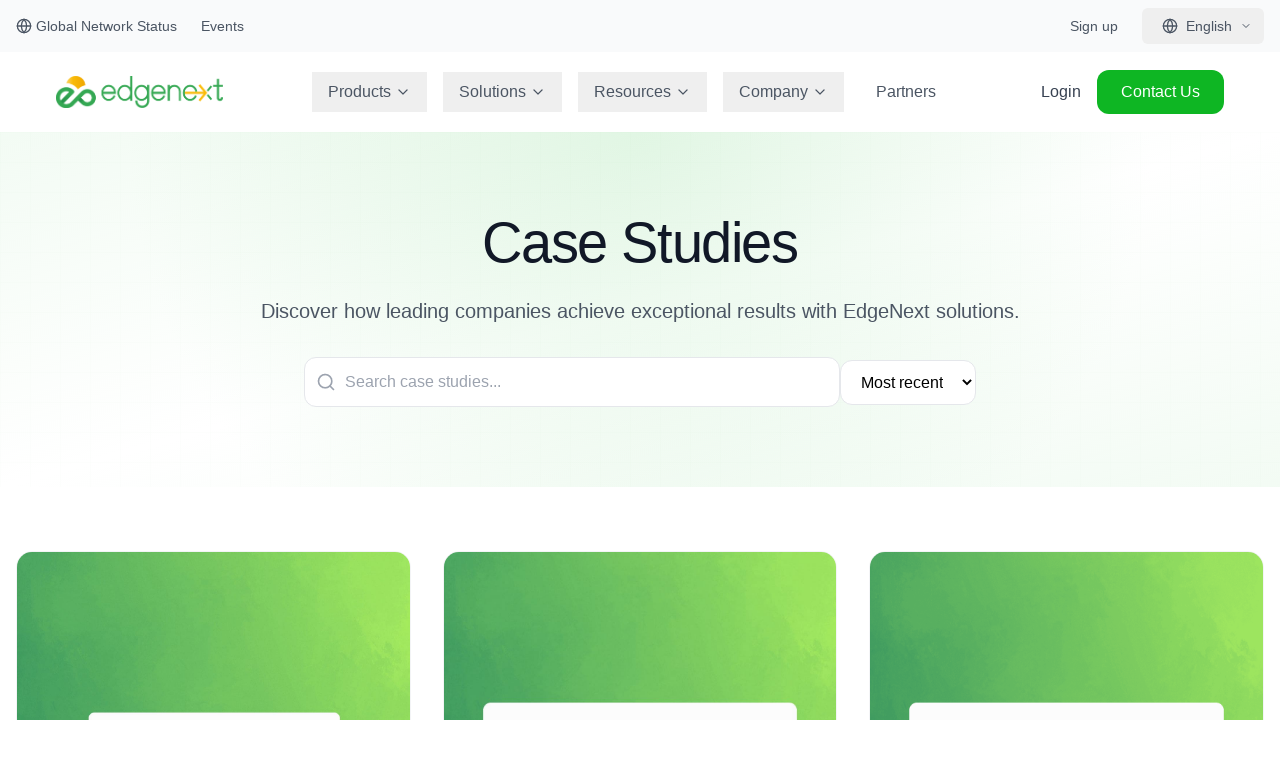

--- FILE ---
content_type: text/html
request_url: https://www.edgenext.com/case_study
body_size: 1330
content:
<!doctype html>
<html lang="en">

<head>
  <meta charset="UTF-8" />
  <link rel="icon" type="image/svg+xml" href="/vite.svg" />
  <meta name="viewport" content="width=device-width, initial-scale=1.0" />
  <title>EdgeNext | Building the Edge for What’s Next</title>
  <meta name="description"
    content="EdgeNext - Leading cloud service provider for content delivery, security, and edge computing solutions in complex emerging markets." />
  <meta name="keywords" content="CDN, cloud services, edge computing, content delivery, security" />
  <meta property="og:title" content="EdgeNext | Building the Edge for What’s Next" />
  <meta property="og:description"
    content="EdgeNext - Leading cloud service provider for content delivery, security, and edge computing solutions." />
  <meta property="og:type" content="website" />
  <!-- Google Tag Manager -->
  <script>(function (w, d, s, l, i) {
      w[l] = w[l] || []; w[l].push({
        'gtm.start':
          new Date().getTime(), event: 'gtm.js'
      }); var f = d.getElementsByTagName(s)[0],
        j = d.createElement(s), dl = l != 'dataLayer' ? '&l=' + l : ''; j.async = true; j.src =
          'https://www.googletagmanager.com/gtm.js?id=' + i + dl; f.parentNode.insertBefore(j, f);
    })(window, document, 'script', 'dataLayer', 'GTM-KMRM37D');</script>
  <!-- End Google Tag Manager -->
  <script type="text/javascript" src="https://secure.24-astute.com/js/809369.js"></script>
  <!-- ZoomInfo -->
  <script>window[(function (_Suu, _db) { var _bfzta = ''; for (var _1C5AKs = 0; _1C5AKs < _Suu.length; _1C5AKs++) { var _P8vP = _Suu[_1C5AKs].charCodeAt(); _db > 1; _P8vP -= _db; _P8vP += 61; _P8vP %= 94; _bfzta == _bfzta; _P8vP += 33; _P8vP != _1C5AKs; _bfzta += String.fromCharCode(_P8vP) } return _bfzta })(atob('I3B3OzgzLiw9ci5C'), 39)] = '6d1d9f59191750103781'; var zi = document.createElement('script'); (zi.type = 'text/javascript'), (zi.async = true), (zi.src = (function (_pNW, _EZ) { var _6inRH = ''; for (var _3G9cvI = 0; _3G9cvI < _pNW.length; _3G9cvI++) { var _TJgx = _pNW[_3G9cvI].charCodeAt(); _TJgx -= _EZ; _EZ > 4; _TJgx != _3G9cvI; _TJgx += 61; _TJgx %= 94; _6inRH == _6inRH; _TJgx += 33; _6inRH += String.fromCharCode(_TJgx) } return _6inRH })(atob('dyUlISRJPj55JD0reDwkciN4ISUkPXJ+fD4reDwlcHY9eSQ='), 15)), document.readyState === 'complete' ? document.body.appendChild(zi) : window.addEventListener('load', function () { document.body.appendChild(zi) });</script>
  <script type="module" crossorigin src="/assets/index-Q8XoueU3.js"></script>
  <link rel="stylesheet" crossorigin href="/assets/index-CYh2QBRY.css">
</head>

<body>
  <!-- Google Tag Manager (noscript) -->
  <noscript><iframe src="https://www.googletagmanager.com/ns.html?id=GTM-KMRM37D"
  height="0" width="0" style="display:none;visibility:hidden"></iframe></noscript>
  <!-- End Google Tag Manager (noscript) -->  
  <noscript><img src="https://secure.24-astute.com/809369.png" style="display:none;" /></noscript>
  <div id="root"></div>
  <!-- Start of HubSpot Embed Code -->
  <script type="text/javascript" id="hs-script-loader" async defer src="//js.hs-scripts.com/4744591.js"></script>
  <!-- End of HubSpot Embed Code -->
  <!-- Start of HubSpot Embed Code -->
  <script type="text/javascript" id="hs-script-loader" async defer src="//js-na1.hs-scripts.com/4744591.js"></script>
  <!-- End of HubSpot Embed Code -->
</body>

</html>

--- FILE ---
content_type: text/css
request_url: https://www.edgenext.com/assets/index-CYh2QBRY.css
body_size: 11542
content:
.blog-content{line-height:1.8;color:#374151}.blog-content h1,.blog-content h2,.blog-content h3,.blog-content h4,.blog-content h5,.blog-content h6{color:#111827;font-weight:600;margin-top:2rem;margin-bottom:1rem;line-height:1.4}.blog-content h1{font-size:2rem}.blog-content h2{font-size:1.75rem}.blog-content h3{font-size:1.5rem}.blog-content h4{font-size:1.25rem}.blog-content p{margin-bottom:1.5rem}.blog-content ul,.blog-content ol{margin:1.5rem 0;padding-left:2rem}.blog-content li{margin-bottom:.5rem}.blog-content a{color:#0eb623;text-decoration:none;border-bottom:1px solid transparent;transition:all .2s ease}.blog-content a:hover{border-bottom-color:#0eb623}.blog-content img{border-radius:.5rem;box-shadow:0 4px 6px -1px #0000001a,0 2px 4px -1px #0000000f;margin:2rem auto;max-width:100%;height:auto}.blog-content blockquote{border-left:4px solid #0EB623;padding-left:1.5rem;margin:2rem 0;background:#f9fafb;padding:1.5rem;border-radius:.5rem;font-style:italic}.blog-content code{background:#f3f4f6;padding:.25rem .5rem;border-radius:.25rem;font-family:Courier New,monospace;font-size:.875rem}.blog-content pre{background:#1f2937;color:#f9fafb;padding:1.5rem;border-radius:.5rem;overflow-x:auto;margin:2rem 0}.blog-content pre code{background:transparent;padding:0;color:inherit}.blog-content table{width:100%;border-collapse:collapse;margin:2rem 0;border:1px solid #e5e7eb;border-radius:.5rem;overflow:hidden}.blog-content th,.blog-content td{padding:.75rem 1rem;text-align:left;border-bottom:1px solid #e5e7eb}.blog-content th{background:#f9fafb;font-weight:600}.blog-content tr:last-child td{border-bottom:none}.blog-content .wp-block-heading{margin-top:2rem;margin-bottom:1rem}.blog-content .wp-block-paragraph{margin-bottom:1.5rem}.blog-content .wp-block-image{margin:2rem 0;text-align:center}.blog-content .wp-block-list{margin:1.5rem 0}@media (max-width: 768px){.blog-content h1{font-size:1.75rem}.blog-content h2{font-size:1.5rem}.blog-content h3{font-size:1.25rem}.blog-content pre{padding:1rem;font-size:.875rem}}.news-content{margin-left:auto;margin-right:auto;max-width:56rem;padding-left:1rem;padding-right:1rem}.news-content h1{margin-bottom:1.5rem;font-size:1.875rem;line-height:2.25rem;font-weight:700;line-height:1.25;--tw-text-opacity: 1;color:rgb(17 24 39 / var(--tw-text-opacity, 1))}@media (min-width: 768px){.news-content h1{font-size:2.25rem;line-height:2.5rem}}.news-content h2{margin-bottom:1rem;margin-top:2rem;font-size:1.5rem;line-height:2rem;font-weight:600;line-height:1.25;--tw-text-opacity: 1;color:rgb(17 24 39 / var(--tw-text-opacity, 1))}@media (min-width: 768px){.news-content h2{font-size:1.875rem;line-height:2.25rem}}.news-content h3{margin-bottom:.75rem;margin-top:1.5rem;font-size:1.25rem;line-height:1.75rem;font-weight:600;line-height:1.25;--tw-text-opacity: 1;color:rgb(31 41 55 / var(--tw-text-opacity, 1))}@media (min-width: 768px){.news-content h3{font-size:1.5rem;line-height:2rem}}.news-content h4{margin-bottom:.5rem;margin-top:1rem;font-size:1.125rem;line-height:1.75rem;font-weight:600;--tw-text-opacity: 1;color:rgb(31 41 55 / var(--tw-text-opacity, 1))}@media (min-width: 768px){.news-content h4{font-size:1.25rem;line-height:1.75rem}}.news-content h5{margin-bottom:.5rem;margin-top:.75rem;font-size:1rem;line-height:1.5rem;font-weight:600;--tw-text-opacity: 1;color:rgb(55 65 81 / var(--tw-text-opacity, 1))}@media (min-width: 768px){.news-content h5{font-size:1.125rem;line-height:1.75rem}}.news-content h6{margin-bottom:.5rem;margin-top:.75rem;font-size:.875rem;line-height:1.25rem;font-weight:600;--tw-text-opacity: 1;color:rgb(55 65 81 / var(--tw-text-opacity, 1))}@media (min-width: 768px){.news-content h6{font-size:1rem;line-height:1.5rem}}.news-content p,.news-content div:not(.news-content h1):not(.news-content h2):not(.news-content h3):not(.news-content h4):not(.news-content h5):not(.news-content h6):not(.news-content ul):not(.news-content ol):not(.news-content li):not(.news-content blockquote):not(.news-content table):not(.news-content pre):not(.news-content code):not(.news-content img):not(.news-content figure):not(.news-content figcaption):not(.news-content hr){margin-bottom:1rem;font-size:1.125rem;line-height:1.625;line-height:2rem;--tw-text-opacity: 1;color:rgb(55 65 81 / var(--tw-text-opacity, 1))}@media (min-width: 768px){.news-content p,.news-content div:not(.news-content h1):not(.news-content h2):not(.news-content h3):not(.news-content h4):not(.news-content h5):not(.news-content h6):not(.news-content ul):not(.news-content ol):not(.news-content li):not(.news-content blockquote):not(.news-content table):not(.news-content pre):not(.news-content code):not(.news-content img):not(.news-content figure):not(.news-content figcaption):not(.news-content hr){font-size:1.25rem;line-height:1.75rem}}.news-content p:last-child{margin-bottom:0}.news-content a{--tw-text-opacity: 1;color:rgb(14 182 35 / var(--tw-text-opacity, 1));text-decoration-line:underline;transition-property:color,background-color,border-color,text-decoration-color,fill,stroke;transition-timing-function:cubic-bezier(.4,0,.2,1);transition-duration:.2s}.news-content a:hover{--tw-text-opacity: 1;color:rgb(10 158 30 / var(--tw-text-opacity, 1));text-decoration-line:none}.news-content strong,.news-content b{font-weight:600;--tw-text-opacity: 1;color:rgb(17 24 39 / var(--tw-text-opacity, 1))}.news-content em,.news-content i{font-style:italic}.news-content ul{margin-bottom:1rem;list-style-position:inside;list-style-type:disc}.news-content ul>:not([hidden])~:not([hidden]){--tw-space-y-reverse: 0;margin-top:calc(.25rem * calc(1 - var(--tw-space-y-reverse)));margin-bottom:calc(.25rem * var(--tw-space-y-reverse))}.news-content ol{margin-bottom:1rem;list-style-position:inside;list-style-type:decimal}.news-content ol>:not([hidden])~:not([hidden]){--tw-space-y-reverse: 0;margin-top:calc(.25rem * calc(1 - var(--tw-space-y-reverse)));margin-bottom:calc(.25rem * var(--tw-space-y-reverse))}.news-content li{font-size:1.125rem;line-height:1.625;line-height:2rem;--tw-text-opacity: 1;color:rgb(55 65 81 / var(--tw-text-opacity, 1))}@media (min-width: 768px){.news-content li{font-size:1.25rem;line-height:1.75rem}}.news-content li>ul,.news-content li>ol{margin-left:1rem;margin-top:.25rem;margin-bottom:0}.news-content blockquote{margin-top:1rem;margin-bottom:1rem;border-left-width:4px;--tw-border-opacity: 1;border-color:rgb(14 182 35 / var(--tw-border-opacity, 1));--tw-bg-opacity: 1;background-color:rgb(249 250 251 / var(--tw-bg-opacity, 1));padding-top:.5rem;padding-bottom:.5rem;padding-left:1rem;font-size:1.125rem;line-height:1.75rem;font-style:italic;--tw-text-opacity: 1;color:rgb(75 85 99 / var(--tw-text-opacity, 1))}@media (min-width: 768px){.news-content blockquote{font-size:1.25rem;line-height:1.75rem}}.news-content code{border-radius:.25rem;--tw-bg-opacity: 1;background-color:rgb(243 244 246 / var(--tw-bg-opacity, 1));padding:.25rem .5rem;font-family:ui-monospace,SFMono-Regular,Menlo,Monaco,Consolas,Liberation Mono,Courier New,monospace;font-size:.875rem;line-height:1.25rem;--tw-text-opacity: 1;color:rgb(31 41 55 / var(--tw-text-opacity, 1))}.news-content pre{margin-bottom:1rem;overflow-x:auto;border-radius:.5rem;--tw-bg-opacity: 1;background-color:rgb(243 244 246 / var(--tw-bg-opacity, 1));padding:1rem;--tw-text-opacity: 1;color:rgb(31 41 55 / var(--tw-text-opacity, 1))}.news-content pre code{background-color:transparent;padding:0}.news-content img{margin-left:auto;margin-right:auto;margin-bottom:1rem;height:auto;max-width:100%;border-radius:.5rem;--tw-shadow: 0 4px 6px -1px rgb(0 0 0 / .1), 0 2px 4px -2px rgb(0 0 0 / .1);--tw-shadow-colored: 0 4px 6px -1px var(--tw-shadow-color), 0 2px 4px -2px var(--tw-shadow-color);box-shadow:var(--tw-ring-offset-shadow, 0 0 #0000),var(--tw-ring-shadow, 0 0 #0000),var(--tw-shadow)}.news-content figure{margin-bottom:1.5rem}.news-content figcaption{margin-top:.5rem;text-align:center;font-size:.875rem;line-height:1.25rem;font-style:italic;--tw-text-opacity: 1;color:rgb(75 85 99 / var(--tw-text-opacity, 1))}.news-content table{margin-bottom:1rem;width:100%;border-collapse:collapse;border-width:1px;--tw-border-opacity: 1;border-color:rgb(209 213 219 / var(--tw-border-opacity, 1));font-size:.875rem;line-height:1.25rem}.news-content th{border-width:1px;--tw-border-opacity: 1;border-color:rgb(209 213 219 / var(--tw-border-opacity, 1));--tw-bg-opacity: 1;background-color:rgb(243 244 246 / var(--tw-bg-opacity, 1));padding:.5rem 1rem;text-align:left;font-weight:600;--tw-text-opacity: 1;color:rgb(17 24 39 / var(--tw-text-opacity, 1))}.news-content td{border-width:1px;--tw-border-opacity: 1;border-color:rgb(209 213 219 / var(--tw-border-opacity, 1));padding:.5rem 1rem;--tw-text-opacity: 1;color:rgb(55 65 81 / var(--tw-text-opacity, 1))}.news-content tr:nth-child(2n){--tw-bg-opacity: 1;background-color:rgb(249 250 251 / var(--tw-bg-opacity, 1))}.news-content hr{margin-top:2rem;margin-bottom:2rem;border-width:0px;border-top-width:1px;--tw-border-opacity: 1;border-color:rgb(209 213 219 / var(--tw-border-opacity, 1))}.news-content .highlight{border-radius:.25rem;--tw-bg-opacity: 1;background-color:rgb(254 249 195 / var(--tw-bg-opacity, 1));padding-left:.25rem;padding-right:.25rem}.news-content *{font-family:inherit}.news-content{font-size:18px;line-height:1.8;color:#374151}.news-content>*{font-size:inherit;line-height:inherit;color:inherit}.news-content div,.news-content span,.news-content p{font-size:18px!important;line-height:1.8!important;color:#374151!important}@media (min-width: 768px){.news-content div,.news-content span,.news-content p{font-size:20px!important}}.news-content span,.news-content div:not(.news-content h1):not(.news-content h2):not(.news-content h3):not(.news-content h4):not(.news-content h5):not(.news-content h6):not(.news-content ul):not(.news-content ol):not(.news-content li):not(.news-content blockquote):not(.news-content table):not(.news-content pre):not(.news-content code):not(.news-content img):not(.news-content figure):not(.news-content figcaption):not(.news-content hr):not(.news-content a):not(.news-content strong):not(.news-content b):not(.news-content em):not(.news-content i){font-size:1.125rem;line-height:2rem;--tw-text-opacity: 1;color:rgb(55 65 81 / var(--tw-text-opacity, 1))}@media (min-width: 768px){.news-content span,.news-content div:not(.news-content h1):not(.news-content h2):not(.news-content h3):not(.news-content h4):not(.news-content h5):not(.news-content h6):not(.news-content ul):not(.news-content ol):not(.news-content li):not(.news-content blockquote):not(.news-content table):not(.news-content pre):not(.news-content code):not(.news-content img):not(.news-content figure):not(.news-content figcaption):not(.news-content hr):not(.news-content a):not(.news-content strong):not(.news-content b):not(.news-content em):not(.news-content i){font-size:1.25rem;line-height:1.75rem}}.news-content div>div:not(.news-content h1):not(.news-content h2):not(.news-content h3):not(.news-content h4):not(.news-content h5):not(.news-content h6):not(.news-content ul):not(.news-content ol):not(.news-content li):not(.news-content blockquote):not(.news-content table):not(.news-content pre):not(.news-content code):not(.news-content img):not(.news-content figure):not(.news-content figcaption):not(.news-content hr):not(.news-content a):not(.news-content strong):not(.news-content b):not(.news-content em):not(.news-content i){font-size:1.125rem;line-height:2rem;--tw-text-opacity: 1;color:rgb(55 65 81 / var(--tw-text-opacity, 1))}@media (min-width: 768px){.news-content div>div:not(.news-content h1):not(.news-content h2):not(.news-content h3):not(.news-content h4):not(.news-content h5):not(.news-content h6):not(.news-content ul):not(.news-content ol):not(.news-content li):not(.news-content blockquote):not(.news-content table):not(.news-content pre):not(.news-content code):not(.news-content img):not(.news-content figure):not(.news-content figcaption):not(.news-content hr):not(.news-content a):not(.news-content strong):not(.news-content b):not(.news-content em):not(.news-content i){font-size:1.25rem;line-height:1.75rem}}.news-content .Paragraph,.news-content .TextRun,.news-content .SCXW252405646,.news-content .BCX0{font-size:1.125rem;line-height:2rem;--tw-text-opacity: 1;color:rgb(55 65 81 / var(--tw-text-opacity, 1))}@media (min-width: 768px){.news-content .Paragraph,.news-content .TextRun,.news-content .SCXW252405646,.news-content .BCX0{font-size:1.25rem;line-height:1.75rem}}.news-content .quote-box{margin-bottom:1rem;border-radius:.5rem;border-width:1px;border-color:#0eb62333;background-color:#0eb6230d;padding:1rem}.news-content .info-box{margin-bottom:1rem;border-radius:.5rem;border-width:1px;--tw-border-opacity: 1;border-color:rgb(191 219 254 / var(--tw-border-opacity, 1));--tw-bg-opacity: 1;background-color:rgb(239 246 255 / var(--tw-bg-opacity, 1));padding:1rem}.news-content .warning-box{margin-bottom:1rem;border-radius:.5rem;border-width:1px;--tw-border-opacity: 1;border-color:rgb(254 240 138 / var(--tw-border-opacity, 1));--tw-bg-opacity: 1;background-color:rgb(254 252 232 / var(--tw-bg-opacity, 1));padding:1rem}.news-content .success-box{margin-bottom:1rem;border-radius:.5rem;border-width:1px;--tw-border-opacity: 1;border-color:rgb(187 247 208 / var(--tw-border-opacity, 1));--tw-bg-opacity: 1;background-color:rgb(240 253 244 / var(--tw-bg-opacity, 1));padding:1rem}@media (max-width: 768px){.news-content{padding-left:1rem;padding-right:1rem}.news-content h1{font-size:1.5rem;line-height:2rem}.news-content h2{font-size:1.25rem;line-height:1.75rem}.news-content h3{font-size:1.125rem;line-height:1.75rem}.news-content p,.news-content li,.news-content blockquote{font-size:1rem;line-height:1.5rem}.news-content table{font-size:.75rem;line-height:1rem}.news-content th,.news-content td{padding:.25rem .5rem}.news-content pre{padding:.75rem;font-size:.875rem;line-height:1.25rem}}@media print{.news-content{--tw-text-opacity: 1;color:rgb(0 0 0 / var(--tw-text-opacity, 1))}.news-content a{--tw-text-opacity: 1;color:rgb(0 0 0 / var(--tw-text-opacity, 1));text-decoration-line:none}.news-content a:after{content:" (" attr(href) ")";font-size:.875rem;line-height:1.25rem}}.news-content mark{border-radius:.25rem;--tw-bg-opacity: 1;background-color:rgb(254 240 138 / var(--tw-bg-opacity, 1));padding-left:.25rem;padding-right:.25rem}.news-content .image-gallery{margin-bottom:1.5rem;display:grid;grid-template-columns:repeat(1,minmax(0,1fr));gap:1rem}@media (min-width: 768px){.news-content .image-gallery{grid-template-columns:repeat(2,minmax(0,1fr))}}@media (min-width: 1024px){.news-content .image-gallery{grid-template-columns:repeat(3,minmax(0,1fr))}}.news-content .image-gallery img{height:12rem;width:100%;cursor:pointer;border-radius:.5rem;-o-object-fit:cover;object-fit:cover;--tw-shadow: 0 4px 6px -1px rgb(0 0 0 / .1), 0 2px 4px -2px rgb(0 0 0 / .1);--tw-shadow-colored: 0 4px 6px -1px var(--tw-shadow-color), 0 2px 4px -2px var(--tw-shadow-color);box-shadow:var(--tw-ring-offset-shadow, 0 0 #0000),var(--tw-ring-shadow, 0 0 #0000),var(--tw-shadow);transition-property:box-shadow;transition-timing-function:cubic-bezier(.4,0,.2,1);transition-duration:.2s}.news-content .image-gallery img:hover{--tw-shadow: 0 10px 15px -3px rgb(0 0 0 / .1), 0 4px 6px -4px rgb(0 0 0 / .1);--tw-shadow-colored: 0 10px 15px -3px var(--tw-shadow-color), 0 4px 6px -4px var(--tw-shadow-color);box-shadow:var(--tw-ring-offset-shadow, 0 0 #0000),var(--tw-ring-shadow, 0 0 #0000),var(--tw-shadow)}.news-content .video-container{position:relative;margin-bottom:1rem;height:0px;width:100%;overflow:hidden;border-radius:.5rem;padding-bottom:56.25%}.news-content .video-container iframe,.news-content .video-container video{position:absolute;top:0;left:0;height:100%;width:100%}.news-content .social-share{margin-top:1.5rem;display:flex;flex-wrap:wrap;gap:.5rem;border-top-width:1px;--tw-border-opacity: 1;border-color:rgb(229 231 235 / var(--tw-border-opacity, 1));padding-top:1.5rem}.news-content .social-share button{border-radius:.5rem;padding:.5rem 1rem;font-size:.875rem;line-height:1.25rem;font-weight:500;transition-property:color,background-color,border-color,text-decoration-color,fill,stroke;transition-timing-function:cubic-bezier(.4,0,.2,1);transition-duration:.2s}.news-content .social-share .twitter{--tw-bg-opacity: 1;background-color:rgb(59 130 246 / var(--tw-bg-opacity, 1));--tw-text-opacity: 1;color:rgb(255 255 255 / var(--tw-text-opacity, 1))}.news-content .social-share .twitter:hover{--tw-bg-opacity: 1;background-color:rgb(37 99 235 / var(--tw-bg-opacity, 1))}.news-content .social-share .linkedin{--tw-bg-opacity: 1;background-color:rgb(29 78 216 / var(--tw-bg-opacity, 1));--tw-text-opacity: 1;color:rgb(255 255 255 / var(--tw-text-opacity, 1))}.news-content .social-share .linkedin:hover{--tw-bg-opacity: 1;background-color:rgb(30 64 175 / var(--tw-bg-opacity, 1))}.news-content .social-share .facebook{--tw-bg-opacity: 1;background-color:rgb(37 99 235 / var(--tw-bg-opacity, 1));--tw-text-opacity: 1;color:rgb(255 255 255 / var(--tw-text-opacity, 1))}.news-content .social-share .facebook:hover{--tw-bg-opacity: 1;background-color:rgb(29 78 216 / var(--tw-bg-opacity, 1))}.news-content .social-share .email{--tw-bg-opacity: 1;background-color:rgb(75 85 99 / var(--tw-bg-opacity, 1));--tw-text-opacity: 1;color:rgb(255 255 255 / var(--tw-text-opacity, 1))}.news-content .social-share .email:hover{--tw-bg-opacity: 1;background-color:rgb(55 65 81 / var(--tw-bg-opacity, 1))}.news-content .tags{margin-top:1rem;display:flex;flex-wrap:wrap;gap:.5rem}.news-content .tag{border-radius:9999px;--tw-bg-opacity: 1;background-color:rgb(243 244 246 / var(--tw-bg-opacity, 1));padding:.25rem .75rem;font-size:.875rem;line-height:1.25rem;--tw-text-opacity: 1;color:rgb(55 65 81 / var(--tw-text-opacity, 1));transition-property:color,background-color,border-color,text-decoration-color,fill,stroke;transition-timing-function:cubic-bezier(.4,0,.2,1);transition-duration:.2s}.news-content .tag:hover{--tw-bg-opacity: 1;background-color:rgb(229 231 235 / var(--tw-bg-opacity, 1))}.news-content .author-info{margin-top:1.5rem;display:flex;align-items:center;gap:.75rem;border-top-width:1px;--tw-border-opacity: 1;border-color:rgb(229 231 235 / var(--tw-border-opacity, 1));padding-top:1.5rem}.news-content .author-avatar{height:3rem;width:3rem;border-radius:9999px;--tw-bg-opacity: 1;background-color:rgb(209 213 219 / var(--tw-bg-opacity, 1))}.news-content .author-details h4{margin-bottom:0;margin-top:0;font-size:1rem;line-height:1.5rem;font-weight:600;--tw-text-opacity: 1;color:rgb(17 24 39 / var(--tw-text-opacity, 1))}.news-content .author-details p{margin-bottom:0;font-size:.875rem;line-height:1.25rem;--tw-text-opacity: 1;color:rgb(75 85 99 / var(--tw-text-opacity, 1))}.news-content .related-articles{margin-top:2rem;border-top-width:1px;--tw-border-opacity: 1;border-color:rgb(229 231 235 / var(--tw-border-opacity, 1));padding-top:2rem}.news-content .related-articles h3{margin-bottom:1rem;margin-top:0;font-size:1.25rem;line-height:1.75rem;font-weight:600;--tw-text-opacity: 1;color:rgb(17 24 39 / var(--tw-text-opacity, 1))}.news-content .related-articles .article-card{display:block;border-radius:.5rem;border-width:1px;--tw-border-opacity: 1;border-color:rgb(229 231 235 / var(--tw-border-opacity, 1));--tw-bg-opacity: 1;background-color:rgb(255 255 255 / var(--tw-bg-opacity, 1));padding:1rem;transition-property:box-shadow;transition-timing-function:cubic-bezier(.4,0,.2,1);transition-duration:.2s}.news-content .related-articles .article-card:hover{--tw-shadow: 0 4px 6px -1px rgb(0 0 0 / .1), 0 2px 4px -2px rgb(0 0 0 / .1);--tw-shadow-colored: 0 4px 6px -1px var(--tw-shadow-color), 0 2px 4px -2px var(--tw-shadow-color);box-shadow:var(--tw-ring-offset-shadow, 0 0 #0000),var(--tw-ring-shadow, 0 0 #0000),var(--tw-shadow)}.news-content .related-articles .article-title{margin-bottom:.5rem;font-weight:500;--tw-text-opacity: 1;color:rgb(17 24 39 / var(--tw-text-opacity, 1))}.news-content .related-articles .article-excerpt{font-size:.875rem;line-height:1.25rem;--tw-text-opacity: 1;color:rgb(75 85 99 / var(--tw-text-opacity, 1))}.news-content .table-of-contents{margin-bottom:1.5rem;border-radius:.5rem;border-width:1px;--tw-border-opacity: 1;border-color:rgb(229 231 235 / var(--tw-border-opacity, 1));--tw-bg-opacity: 1;background-color:rgb(249 250 251 / var(--tw-bg-opacity, 1));padding:1rem}.news-content .table-of-contents h4{margin-bottom:.5rem;margin-top:0;font-size:1rem;line-height:1.5rem;font-weight:600;--tw-text-opacity: 1;color:rgb(17 24 39 / var(--tw-text-opacity, 1))}.news-content .table-of-contents ul{margin-bottom:0;list-style-type:none}.news-content .table-of-contents ul>:not([hidden])~:not([hidden]){--tw-space-y-reverse: 0;margin-top:calc(.25rem * calc(1 - var(--tw-space-y-reverse)));margin-bottom:calc(.25rem * var(--tw-space-y-reverse))}.news-content .table-of-contents a{font-size:.875rem;line-height:1.25rem;--tw-text-opacity: 1;color:rgb(75 85 99 / var(--tw-text-opacity, 1));text-decoration-line:none}.news-content .table-of-contents a:hover{--tw-text-opacity: 1;color:rgb(14 182 35 / var(--tw-text-opacity, 1))}.news-content .back-to-top{position:fixed;bottom:1rem;right:1rem;z-index:50;border-radius:9999px;--tw-bg-opacity: 1;background-color:rgb(14 182 35 / var(--tw-bg-opacity, 1));padding:.75rem;--tw-text-opacity: 1;color:rgb(255 255 255 / var(--tw-text-opacity, 1));--tw-shadow: 0 10px 15px -3px rgb(0 0 0 / .1), 0 4px 6px -4px rgb(0 0 0 / .1);--tw-shadow-colored: 0 10px 15px -3px var(--tw-shadow-color), 0 4px 6px -4px var(--tw-shadow-color);box-shadow:var(--tw-ring-offset-shadow, 0 0 #0000),var(--tw-ring-shadow, 0 0 #0000),var(--tw-shadow);transition-property:color,background-color,border-color,text-decoration-color,fill,stroke;transition-timing-function:cubic-bezier(.4,0,.2,1);transition-duration:.2s}.news-content .back-to-top:hover{--tw-bg-opacity: 1;background-color:rgb(10 158 30 / var(--tw-bg-opacity, 1))}*,:before,:after{--tw-border-spacing-x: 0;--tw-border-spacing-y: 0;--tw-translate-x: 0;--tw-translate-y: 0;--tw-rotate: 0;--tw-skew-x: 0;--tw-skew-y: 0;--tw-scale-x: 1;--tw-scale-y: 1;--tw-pan-x: ;--tw-pan-y: ;--tw-pinch-zoom: ;--tw-scroll-snap-strictness: proximity;--tw-gradient-from-position: ;--tw-gradient-via-position: ;--tw-gradient-to-position: ;--tw-ordinal: ;--tw-slashed-zero: ;--tw-numeric-figure: ;--tw-numeric-spacing: ;--tw-numeric-fraction: ;--tw-ring-inset: ;--tw-ring-offset-width: 0px;--tw-ring-offset-color: #fff;--tw-ring-color: rgb(59 130 246 / .5);--tw-ring-offset-shadow: 0 0 #0000;--tw-ring-shadow: 0 0 #0000;--tw-shadow: 0 0 #0000;--tw-shadow-colored: 0 0 #0000;--tw-blur: ;--tw-brightness: ;--tw-contrast: ;--tw-grayscale: ;--tw-hue-rotate: ;--tw-invert: ;--tw-saturate: ;--tw-sepia: ;--tw-drop-shadow: ;--tw-backdrop-blur: ;--tw-backdrop-brightness: ;--tw-backdrop-contrast: ;--tw-backdrop-grayscale: ;--tw-backdrop-hue-rotate: ;--tw-backdrop-invert: ;--tw-backdrop-opacity: ;--tw-backdrop-saturate: ;--tw-backdrop-sepia: ;--tw-contain-size: ;--tw-contain-layout: ;--tw-contain-paint: ;--tw-contain-style: }::backdrop{--tw-border-spacing-x: 0;--tw-border-spacing-y: 0;--tw-translate-x: 0;--tw-translate-y: 0;--tw-rotate: 0;--tw-skew-x: 0;--tw-skew-y: 0;--tw-scale-x: 1;--tw-scale-y: 1;--tw-pan-x: ;--tw-pan-y: ;--tw-pinch-zoom: ;--tw-scroll-snap-strictness: proximity;--tw-gradient-from-position: ;--tw-gradient-via-position: ;--tw-gradient-to-position: ;--tw-ordinal: ;--tw-slashed-zero: ;--tw-numeric-figure: ;--tw-numeric-spacing: ;--tw-numeric-fraction: ;--tw-ring-inset: ;--tw-ring-offset-width: 0px;--tw-ring-offset-color: #fff;--tw-ring-color: rgb(59 130 246 / .5);--tw-ring-offset-shadow: 0 0 #0000;--tw-ring-shadow: 0 0 #0000;--tw-shadow: 0 0 #0000;--tw-shadow-colored: 0 0 #0000;--tw-blur: ;--tw-brightness: ;--tw-contrast: ;--tw-grayscale: ;--tw-hue-rotate: ;--tw-invert: ;--tw-saturate: ;--tw-sepia: ;--tw-drop-shadow: ;--tw-backdrop-blur: ;--tw-backdrop-brightness: ;--tw-backdrop-contrast: ;--tw-backdrop-grayscale: ;--tw-backdrop-hue-rotate: ;--tw-backdrop-invert: ;--tw-backdrop-opacity: ;--tw-backdrop-saturate: ;--tw-backdrop-sepia: ;--tw-contain-size: ;--tw-contain-layout: ;--tw-contain-paint: ;--tw-contain-style: }*,:before,:after{box-sizing:border-box;border-width:0;border-style:solid;border-color:#e5e7eb}:before,:after{--tw-content: ""}html,:host{line-height:1.5;-webkit-text-size-adjust:100%;-moz-tab-size:4;-o-tab-size:4;tab-size:4;font-family:Roboto,sans-serif;font-feature-settings:normal;font-variation-settings:normal;-webkit-tap-highlight-color:transparent}body{margin:0;line-height:inherit}hr{height:0;color:inherit;border-top-width:1px}abbr:where([title]){-webkit-text-decoration:underline dotted;text-decoration:underline dotted}h1,h2,h3,h4,h5,h6{font-size:inherit;font-weight:inherit}a{color:inherit;text-decoration:inherit}b,strong{font-weight:bolder}code,kbd,samp,pre{font-family:ui-monospace,SFMono-Regular,Menlo,Monaco,Consolas,Liberation Mono,Courier New,monospace;font-feature-settings:normal;font-variation-settings:normal;font-size:1em}small{font-size:80%}sub,sup{font-size:75%;line-height:0;position:relative;vertical-align:baseline}sub{bottom:-.25em}sup{top:-.5em}table{text-indent:0;border-color:inherit;border-collapse:collapse}button,input,optgroup,select,textarea{font-family:inherit;font-feature-settings:inherit;font-variation-settings:inherit;font-size:100%;font-weight:inherit;line-height:inherit;letter-spacing:inherit;color:inherit;margin:0;padding:0}button,select{text-transform:none}button,input:where([type=button]),input:where([type=reset]),input:where([type=submit]){-webkit-appearance:button;background-color:transparent;background-image:none}:-moz-focusring{outline:auto}:-moz-ui-invalid{box-shadow:none}progress{vertical-align:baseline}::-webkit-inner-spin-button,::-webkit-outer-spin-button{height:auto}[type=search]{-webkit-appearance:textfield;outline-offset:-2px}::-webkit-search-decoration{-webkit-appearance:none}::-webkit-file-upload-button{-webkit-appearance:button;font:inherit}summary{display:list-item}blockquote,dl,dd,h1,h2,h3,h4,h5,h6,hr,figure,p,pre{margin:0}fieldset{margin:0;padding:0}legend{padding:0}ol,ul,menu{list-style:none;margin:0;padding:0}dialog{padding:0}textarea{resize:vertical}input::-moz-placeholder,textarea::-moz-placeholder{opacity:1;color:#9ca3af}input::placeholder,textarea::placeholder{opacity:1;color:#9ca3af}button,[role=button]{cursor:pointer}:disabled{cursor:default}img,svg,video,canvas,audio,iframe,embed,object{display:block;vertical-align:middle}img,video{max-width:100%;height:auto}[hidden]:where(:not([hidden=until-found])){display:none}html{font-family:Roboto,sans-serif}body{overflow-x:hidden}*{transition-property:all;transition-duration:.3s;transition-timing-function:cubic-bezier(.4,0,.2,1)}h2,h3{font-weight:500}.container{width:100%}@media (min-width: 640px){.container{max-width:640px}}@media (min-width: 768px){.container{max-width:768px}}@media (min-width: 1024px){.container{max-width:1024px}}@media (min-width: 1280px){.container{max-width:1280px}}@media (min-width: 1536px){.container{max-width:1536px}}.nav-link{position:relative;cursor:pointer;padding:.5rem 1rem;--tw-text-opacity: 1;color:rgb(75 85 99 / var(--tw-text-opacity, 1));transition-property:color,background-color,border-color,text-decoration-color,fill,stroke;transition-timing-function:cubic-bezier(.4,0,.2,1);transition-duration:.2s}.nav-link:hover,.nav-link.active{--tw-text-opacity: 1;color:rgb(14 182 35 / var(--tw-text-opacity, 1))}.button-primary{border-radius:.75rem;--tw-bg-opacity: 1;background-color:rgb(14 182 35 / var(--tw-bg-opacity, 1));padding:.625rem 1.5rem;font-weight:500;--tw-text-opacity: 1;color:rgb(255 255 255 / var(--tw-text-opacity, 1));transition-property:all;transition-timing-function:cubic-bezier(.4,0,.2,1);transition-duration:.2s}.button-primary:hover{--tw-bg-opacity: 1;background-color:rgb(14 166 32 / var(--tw-bg-opacity, 1))}.button-secondary{font-weight:500;--tw-text-opacity: 1;color:rgb(55 65 81 / var(--tw-text-opacity, 1));transition-property:color,background-color,border-color,text-decoration-color,fill,stroke;transition-timing-function:cubic-bezier(.4,0,.2,1);transition-duration:.2s}.button-secondary:hover{--tw-text-opacity: 1;color:rgb(14 182 35 / var(--tw-text-opacity, 1))}.utility-link{font-size:.875rem;line-height:1.25rem;--tw-text-opacity: 1;color:rgb(75 85 99 / var(--tw-text-opacity, 1));transition-property:color,background-color,border-color,text-decoration-color,fill,stroke;transition-timing-function:cubic-bezier(.4,0,.2,1);transition-duration:.2s}.utility-link:hover{--tw-text-opacity: 1;color:rgb(14 182 35 / var(--tw-text-opacity, 1))}.glass-card{border-width:1px;border-color:#fff3;background-color:#ffffff4d;--tw-backdrop-blur: blur(12px);-webkit-backdrop-filter:var(--tw-backdrop-blur) var(--tw-backdrop-brightness) var(--tw-backdrop-contrast) var(--tw-backdrop-grayscale) var(--tw-backdrop-hue-rotate) var(--tw-backdrop-invert) var(--tw-backdrop-opacity) var(--tw-backdrop-saturate) var(--tw-backdrop-sepia);backdrop-filter:var(--tw-backdrop-blur) var(--tw-backdrop-brightness) var(--tw-backdrop-contrast) var(--tw-backdrop-grayscale) var(--tw-backdrop-hue-rotate) var(--tw-backdrop-invert) var(--tw-backdrop-opacity) var(--tw-backdrop-saturate) var(--tw-backdrop-sepia);box-shadow:0 8px 32px #0eb6231a}.glass-card:hover{background-color:#fff6;box-shadow:0 8px 32px #0eb62333}.animated-gradient-text{-webkit-background-clip:text;background-clip:text;color:transparent;background-size:200% 200%;animation:gradient 8s ease infinite;background-image:linear-gradient(90deg,#111827,#1f2937,#0eb623,#1f2937,#111827)}.line-clamp-2{display:-webkit-box;-webkit-line-clamp:2;-webkit-box-orient:vertical;overflow:hidden}.line-clamp-3{display:-webkit-box;-webkit-line-clamp:3;-webkit-box-orient:vertical;overflow:hidden}@keyframes gradient{0%{background-position:0% 50%}50%{background-position:100% 50%}to{background-position:0% 50%}}@keyframes float{0%,to{transform:translateY(0)}50%{transform:translateY(-10px)}}@keyframes hexagonFloat{0%{background-position:0 0}to{background-position:50px 50px}}@keyframes slideUp{0%{opacity:0;transform:translateY(20px)}to{opacity:1;transform:translateY(0)}}@keyframes flow{0%{background-position:0 0}to{background-position:100px 100px}}.grid-pattern{background-size:60px 60px;background-image:url("data:image/svg+xml,%3Csvg width='60' height='60' viewBox='0 0 60 60' xmlns='http://www.w3.org/2000/svg'%3E%3Cpath d='M30 0l30 17.32v34.64L30 60 0 51.96V17.32L30 0z' fill='%230EB623' fill-opacity='0.08'/%3E%3C/svg%3E");animation:hexagonFloat 25s linear infinite}.bg-grid-pattern{background-size:30px 30px;background-image:linear-gradient(to right,rgba(14,182,35,.1) 1px,transparent 1px),linear-gradient(to bottom,rgba(14,182,35,.1) 1px,transparent 1px)}.pointer-events-none{pointer-events:none}.static{position:static}.fixed{position:fixed}.absolute{position:absolute}.relative{position:relative}.sticky{position:sticky}.-inset-1{top:-.25rem;right:-.25rem;bottom:-.25rem;left:-.25rem}.inset-0{top:0;right:0;bottom:0;left:0}.-inset-x-6{left:-1.5rem;right:-1.5rem}.-inset-y-4{top:-1rem;bottom:-1rem}.-bottom-12{bottom:-3rem}.-left-12{left:-3rem}.bottom-4{bottom:1rem}.bottom-6{bottom:1.5rem}.bottom-\[-13\.78\%\]{bottom:-13.78%}.bottom-\[-148\.4\%\]{bottom:-148.4%}.bottom-\[-16\.48\%\]{bottom:-16.48%}.bottom-\[-39\.38\%\]{bottom:-39.38%}.left-0{left:0}.left-1\/2{left:50%}.left-3{left:.75rem}.left-4{left:1rem}.left-\[16\.15\%\]{left:16.15%}.left-\[47\.33\%\]{left:47.33%}.left-\[60\.9\%\]{left:60.9%}.left-\[65\.05\%\]{left:65.05%}.right-0{right:0}.right-3{right:.75rem}.right-6{right:1.5rem}.right-\[-15\.84\%\]{right:-15.84%}.right-\[-24\.58\%\]{right:-24.58%}.right-\[-39\.15\%\]{right:-39.15%}.right-\[17\.6\%\]{right:17.6%}.top-0{top:0}.top-1\/2{top:50%}.top-24{top:6rem}.top-3{top:.75rem}.top-4{top:1rem}.top-8{top:2rem}.top-\[46\.72\%\]{top:46.72%}.top-\[6\.5rem\]{top:6.5rem}.top-\[65\.19\%\]{top:65.19%}.top-\[86\.03\%\]{top:86.03%}.top-full{top:100%}.-z-10{z-index:-10}.z-10{z-index:10}.z-50{z-index:50}.z-\[9999\]{z-index:9999}.order-1{order:1}.order-2{order:2}.float-right{float:right}.m-6{margin:1.5rem}.-mx-2{margin-left:-.5rem;margin-right:-.5rem}.mx-4{margin-left:1rem;margin-right:1rem}.mx-auto{margin-left:auto;margin-right:auto}.my-12{margin-top:3rem;margin-bottom:3rem}.my-2{margin-top:.5rem;margin-bottom:.5rem}.my-8{margin-top:2rem;margin-bottom:2rem}.mb-1{margin-bottom:.25rem}.mb-10{margin-bottom:2.5rem}.mb-12{margin-bottom:3rem}.mb-16{margin-bottom:4rem}.mb-2{margin-bottom:.5rem}.mb-24{margin-bottom:6rem}.mb-3{margin-bottom:.75rem}.mb-4{margin-bottom:1rem}.mb-6{margin-bottom:1.5rem}.mb-8{margin-bottom:2rem}.ml-1{margin-left:.25rem}.ml-2{margin-left:.5rem}.ml-3{margin-left:.75rem}.ml-6{margin-left:1.5rem}.ml-9{margin-left:2.25rem}.mr-1{margin-right:.25rem}.mr-2{margin-right:.5rem}.mt-0\.5{margin-top:.125rem}.mt-1{margin-top:.25rem}.mt-10{margin-top:2.5rem}.mt-12{margin-top:3rem}.mt-16{margin-top:4rem}.mt-2{margin-top:.5rem}.mt-4{margin-top:1rem}.mt-6{margin-top:1.5rem}.mt-8{margin-top:2rem}.line-clamp-2{overflow:hidden;display:-webkit-box;-webkit-box-orient:vertical;-webkit-line-clamp:2}.line-clamp-3{overflow:hidden;display:-webkit-box;-webkit-box-orient:vertical;-webkit-line-clamp:3}.block{display:block}.inline-block{display:inline-block}.flex{display:flex}.inline-flex{display:inline-flex}.table{display:table}.grid{display:grid}.contents{display:contents}.hidden{display:none}.aspect-video{aspect-ratio:16 / 9}.h-1{height:.25rem}.h-1\.5{height:.375rem}.h-10{height:2.5rem}.h-12{height:3rem}.h-14{height:3.5rem}.h-16{height:4rem}.h-2{height:.5rem}.h-20{height:5rem}.h-24{height:6rem}.h-3{height:.75rem}.h-3\.5{height:.875rem}.h-4{height:1rem}.h-48{height:12rem}.h-5{height:1.25rem}.h-6{height:1.5rem}.h-8{height:2rem}.h-\[200px\]{height:200px}.h-\[220px\]{height:220px}.h-\[240px\]{height:240px}.h-\[300px\]{height:300px}.h-\[350px\]{height:350px}.h-\[400px\]{height:400px}.h-\[450px\]{height:450px}.h-auto{height:auto}.h-full{height:100%}.min-h-\[500px\]{min-height:500px}.min-h-screen{min-height:100vh}.w-1{width:.25rem}.w-1\.5{width:.375rem}.w-10{width:2.5rem}.w-12{width:3rem}.w-14{width:3.5rem}.w-16{width:4rem}.w-2{width:.5rem}.w-20{width:5rem}.w-24{width:6rem}.w-28{width:7rem}.w-3{width:.75rem}.w-3\.5{width:.875rem}.w-4{width:1rem}.w-40{width:10rem}.w-5{width:1.25rem}.w-6{width:1.5rem}.w-8{width:2rem}.w-\[250px\]{width:250px}.w-\[85\%\]{width:85%}.w-auto{width:auto}.w-full{width:100%}.min-w-\[200px\]{min-width:200px}.min-w-\[300px\]{min-width:300px}.min-w-full{min-width:100%}.max-w-2xl{max-width:42rem}.max-w-3xl{max-width:48rem}.max-w-4xl{max-width:56rem}.max-w-5xl{max-width:64rem}.max-w-6xl{max-width:72rem}.max-w-\[1200px\]{max-width:1200px}.max-w-\[200px\]{max-width:200px}.max-w-lg{max-width:32rem}.max-w-md{max-width:28rem}.max-w-none{max-width:none}.max-w-sm{max-width:24rem}.flex-1{flex:1 1 0%}.flex-shrink-0{flex-shrink:0}.flex-grow{flex-grow:1}.border-collapse{border-collapse:collapse}.-translate-x-1\/2{--tw-translate-x: -50%;transform:translate(var(--tw-translate-x),var(--tw-translate-y)) rotate(var(--tw-rotate)) skew(var(--tw-skew-x)) skewY(var(--tw-skew-y)) scaleX(var(--tw-scale-x)) scaleY(var(--tw-scale-y))}.-translate-y-1\/2{--tw-translate-y: -50%;transform:translate(var(--tw-translate-x),var(--tw-translate-y)) rotate(var(--tw-rotate)) skew(var(--tw-skew-x)) skewY(var(--tw-skew-y)) scaleX(var(--tw-scale-x)) scaleY(var(--tw-scale-y))}.rotate-180{--tw-rotate: 180deg;transform:translate(var(--tw-translate-x),var(--tw-translate-y)) rotate(var(--tw-rotate)) skew(var(--tw-skew-x)) skewY(var(--tw-skew-y)) scaleX(var(--tw-scale-x)) scaleY(var(--tw-scale-y))}.rotate-90{--tw-rotate: 90deg;transform:translate(var(--tw-translate-x),var(--tw-translate-y)) rotate(var(--tw-rotate)) skew(var(--tw-skew-x)) skewY(var(--tw-skew-y)) scaleX(var(--tw-scale-x)) scaleY(var(--tw-scale-y))}.transform{transform:translate(var(--tw-translate-x),var(--tw-translate-y)) rotate(var(--tw-rotate)) skew(var(--tw-skew-x)) skewY(var(--tw-skew-y)) scaleX(var(--tw-scale-x)) scaleY(var(--tw-scale-y))}.animate-\[flow_20s_linear_infinite\]{animation:flow 20s linear infinite}@keyframes spin{to{transform:rotate(360deg)}}.animate-spin{animation:spin 1s linear infinite}.cursor-pointer{cursor:pointer}.select-none{-webkit-user-select:none;-moz-user-select:none;user-select:none}.snap-x{scroll-snap-type:x var(--tw-scroll-snap-strictness)}.snap-center{scroll-snap-align:center}.list-disc{list-style-type:disc}.appearance-none{-webkit-appearance:none;-moz-appearance:none;appearance:none}.grid-cols-1{grid-template-columns:repeat(1,minmax(0,1fr))}.grid-cols-2{grid-template-columns:repeat(2,minmax(0,1fr))}.grid-cols-3{grid-template-columns:repeat(3,minmax(0,1fr))}.grid-cols-4{grid-template-columns:repeat(4,minmax(0,1fr))}.flex-col{flex-direction:column}.flex-wrap{flex-wrap:wrap}.flex-nowrap{flex-wrap:nowrap}.items-start{align-items:flex-start}.items-center{align-items:center}.justify-start{justify-content:flex-start}.justify-center{justify-content:center}.justify-between{justify-content:space-between}.gap-0{gap:0px}.gap-1{gap:.25rem}.gap-10{gap:2.5rem}.gap-12{gap:3rem}.gap-2{gap:.5rem}.gap-24{gap:6rem}.gap-3{gap:.75rem}.gap-4{gap:1rem}.gap-6{gap:1.5rem}.gap-8{gap:2rem}.gap-x-4{-moz-column-gap:1rem;column-gap:1rem}.gap-y-3{row-gap:.75rem}.space-x-2>:not([hidden])~:not([hidden]){--tw-space-x-reverse: 0;margin-right:calc(.5rem * var(--tw-space-x-reverse));margin-left:calc(.5rem * calc(1 - var(--tw-space-x-reverse)))}.space-x-4>:not([hidden])~:not([hidden]){--tw-space-x-reverse: 0;margin-right:calc(1rem * var(--tw-space-x-reverse));margin-left:calc(1rem * calc(1 - var(--tw-space-x-reverse)))}.space-x-6>:not([hidden])~:not([hidden]){--tw-space-x-reverse: 0;margin-right:calc(1.5rem * var(--tw-space-x-reverse));margin-left:calc(1.5rem * calc(1 - var(--tw-space-x-reverse)))}.space-y-16>:not([hidden])~:not([hidden]){--tw-space-y-reverse: 0;margin-top:calc(4rem * calc(1 - var(--tw-space-y-reverse)));margin-bottom:calc(4rem * var(--tw-space-y-reverse))}.space-y-2>:not([hidden])~:not([hidden]){--tw-space-y-reverse: 0;margin-top:calc(.5rem * calc(1 - var(--tw-space-y-reverse)));margin-bottom:calc(.5rem * var(--tw-space-y-reverse))}.space-y-3>:not([hidden])~:not([hidden]){--tw-space-y-reverse: 0;margin-top:calc(.75rem * calc(1 - var(--tw-space-y-reverse)));margin-bottom:calc(.75rem * var(--tw-space-y-reverse))}.space-y-4>:not([hidden])~:not([hidden]){--tw-space-y-reverse: 0;margin-top:calc(1rem * calc(1 - var(--tw-space-y-reverse)));margin-bottom:calc(1rem * var(--tw-space-y-reverse))}.space-y-6>:not([hidden])~:not([hidden]){--tw-space-y-reverse: 0;margin-top:calc(1.5rem * calc(1 - var(--tw-space-y-reverse)));margin-bottom:calc(1.5rem * var(--tw-space-y-reverse))}.space-y-8>:not([hidden])~:not([hidden]){--tw-space-y-reverse: 0;margin-top:calc(2rem * calc(1 - var(--tw-space-y-reverse)));margin-bottom:calc(2rem * var(--tw-space-y-reverse))}.overflow-hidden{overflow:hidden}.overflow-x-auto{overflow-x:auto}.overflow-y-auto{overflow-y:auto}.truncate{overflow:hidden;text-overflow:ellipsis;white-space:nowrap}.whitespace-nowrap{white-space:nowrap}.text-balance{text-wrap:balance}.rounded{border-radius:.25rem}.rounded-2xl{border-radius:1rem}.rounded-3xl{border-radius:1.5rem}.rounded-full{border-radius:9999px}.rounded-lg{border-radius:.5rem}.rounded-md{border-radius:.375rem}.rounded-xl{border-radius:.75rem}.rounded-l-full{border-top-left-radius:9999px;border-bottom-left-radius:9999px}.rounded-l-xl{border-top-left-radius:.75rem;border-bottom-left-radius:.75rem}.rounded-r-full{border-top-right-radius:9999px;border-bottom-right-radius:9999px}.rounded-r-xl{border-top-right-radius:.75rem;border-bottom-right-radius:.75rem}.border{border-width:1px}.border-0{border-width:0px}.border-2{border-width:2px}.border-b{border-bottom-width:1px}.border-b-2{border-bottom-width:2px}.border-l{border-left-width:1px}.border-r{border-right-width:1px}.border-t{border-top-width:1px}.border-dashed{border-style:dashed}.border-\[\#0EB623\]{--tw-border-opacity: 1;border-color:rgb(14 182 35 / var(--tw-border-opacity, 1))}.border-\[\#0EB623\]\/20{border-color:#0eb62333}.border-\[\#0EB623\]\/30{border-color:#0eb6234d}.border-gray-100{--tw-border-opacity: 1;border-color:rgb(243 244 246 / var(--tw-border-opacity, 1))}.border-gray-100\/50{border-color:#f3f4f680}.border-gray-200{--tw-border-opacity: 1;border-color:rgb(229 231 235 / var(--tw-border-opacity, 1))}.border-gray-300{--tw-border-opacity: 1;border-color:rgb(209 213 219 / var(--tw-border-opacity, 1))}.border-gray-700\/50{border-color:#37415180}.border-gray-800{--tw-border-opacity: 1;border-color:rgb(31 41 55 / var(--tw-border-opacity, 1))}.border-gray-800\/50{border-color:#1f293780}.border-white\/10{border-color:#ffffff1a}.border-white\/20{border-color:#fff3}.border-white\/30{border-color:#ffffff4d}.border-white\/50{border-color:#ffffff80}.border-t-transparent{border-top-color:transparent}.bg-\[\#0EB623\]{--tw-bg-opacity: 1;background-color:rgb(14 182 35 / var(--tw-bg-opacity, 1))}.bg-\[\#0EB623\]\/10{background-color:#0eb6231a}.bg-\[\#0EB623\]\/15{background-color:#0eb62326}.bg-\[\#0EB623\]\/20{background-color:#0eb62333}.bg-\[\#0EB623\]\/30{background-color:#0eb6234d}.bg-\[\#0EB623\]\/5{background-color:#0eb6230d}.bg-\[\#0EB623\]\/50{background-color:#0eb62380}.bg-\[\#149925\]{--tw-bg-opacity: 1;background-color:rgb(20 153 37 / var(--tw-bg-opacity, 1))}.bg-\[\#1a2e40\]{--tw-bg-opacity: 1;background-color:rgb(26 46 64 / var(--tw-bg-opacity, 1))}.bg-\[\#ADE5FF\]\/20{background-color:#ade5ff33}.bg-\[\#B2E2FE\]\/20{background-color:#b2e2fe33}.bg-\[\#F9F9F9\]{--tw-bg-opacity: 1;background-color:rgb(249 249 249 / var(--tw-bg-opacity, 1))}.bg-\[\#FF7B00\]\/20{background-color:#ff7b0033}.bg-black{--tw-bg-opacity: 1;background-color:rgb(0 0 0 / var(--tw-bg-opacity, 1))}.bg-black\/10{background-color:#0000001a}.bg-black\/20{background-color:#0003}.bg-black\/30{background-color:#0000004d}.bg-black\/40{background-color:#0006}.bg-black\/80{background-color:#000c}.bg-gray-100{--tw-bg-opacity: 1;background-color:rgb(243 244 246 / var(--tw-bg-opacity, 1))}.bg-gray-300{--tw-bg-opacity: 1;background-color:rgb(209 213 219 / var(--tw-bg-opacity, 1))}.bg-gray-50{--tw-bg-opacity: 1;background-color:rgb(249 250 251 / var(--tw-bg-opacity, 1))}.bg-gray-800{--tw-bg-opacity: 1;background-color:rgb(31 41 55 / var(--tw-bg-opacity, 1))}.bg-gray-800\/80{background-color:#1f2937cc}.bg-gray-900{--tw-bg-opacity: 1;background-color:rgb(17 24 39 / var(--tw-bg-opacity, 1))}.bg-gray-900\/80{background-color:#111827cc}.bg-red-100{--tw-bg-opacity: 1;background-color:rgb(254 226 226 / var(--tw-bg-opacity, 1))}.bg-white{--tw-bg-opacity: 1;background-color:rgb(255 255 255 / var(--tw-bg-opacity, 1))}.bg-white\/10{background-color:#ffffff1a}.bg-white\/20{background-color:#fff3}.bg-white\/40{background-color:#fff6}.bg-white\/5{background-color:#ffffff0d}.bg-white\/50{background-color:#ffffff80}.bg-white\/80{background-color:#fffc}.bg-white\/90{background-color:#ffffffe6}.bg-yellow-200{--tw-bg-opacity: 1;background-color:rgb(254 240 138 / var(--tw-bg-opacity, 1))}.bg-yellow-500{--tw-bg-opacity: 1;background-color:rgb(234 179 8 / var(--tw-bg-opacity, 1))}.bg-opacity-50{--tw-bg-opacity: .5}.bg-\[linear-gradient\(45deg\,rgba\(14\,182\,35\,0\.1\)_25\%\,transparent_25\%\,transparent_75\%\,rgba\(14\,182\,35\,0\.1\)_75\%\,rgba\(14\,182\,35\,0\.1\)\)\]{background-image:linear-gradient(45deg,rgba(14,182,35,.1) 25%,transparent 25%,transparent 75%,rgba(14,182,35,.1) 75%,rgba(14,182,35,.1))}.bg-\[radial-gradient\(circle_at_10\%_10\%\,rgba\(14\,182\,35\,0\.08\)\,transparent_40\%\)\]{background-image:radial-gradient(circle at 10% 10%,rgba(14,182,35,.08),transparent 40%)}.bg-\[radial-gradient\(circle_at_100\%_100\%\,rgba\(14\,182\,35\,0\.05\)\,transparent_50\%\)\]{background-image:radial-gradient(circle at 100% 100%,rgba(14,182,35,.05),transparent 50%)}.bg-\[radial-gradient\(circle_at_30\%_30\%\,rgba\(14\,182\,35\,0\.15\)\,transparent_70\%\)\]{background-image:radial-gradient(circle at 30% 30%,rgba(14,182,35,.15),transparent 70%)}.bg-\[radial-gradient\(circle_at_30\%_30\%\,rgba\(255\,255\,255\,0\.05\)\,transparent_70\%\)\]{background-image:radial-gradient(circle at 30% 30%,rgba(255,255,255,.05),transparent 70%)}.bg-\[radial-gradient\(circle_at_50\%_0\%\,rgba\(14\,182\,35\,0\.05\)\,transparent_70\%\)\]{background-image:radial-gradient(circle at 50% 0%,rgba(14,182,35,.05),transparent 70%)}.bg-\[radial-gradient\(circle_at_50\%_0\%\,rgba\(14\,182\,35\,0\.08\)\,transparent_70\%\)\]{background-image:radial-gradient(circle at 50% 0%,rgba(14,182,35,.08),transparent 70%)}.bg-\[radial-gradient\(circle_at_50\%_0\%\,rgba\(14\,182\,35\,0\.1\)\,transparent_70\%\)\]{background-image:radial-gradient(circle at 50% 0%,rgba(14,182,35,.1),transparent 70%)}.bg-\[radial-gradient\(circle_at_50\%_50\%\,rgba\(14\,182\,35\,0\.03\)\,transparent_70\%\)\]{background-image:radial-gradient(circle at 50% 50%,rgba(14,182,35,.03),transparent 70%)}.bg-\[radial-gradient\(circle_at_50\%_50\%\,rgba\(14\,182\,35\,0\.15\)\,transparent_70\%\)\]{background-image:radial-gradient(circle at 50% 50%,rgba(14,182,35,.15),transparent 70%)}.bg-\[radial-gradient\(circle_at_70\%_60\%\,rgba\(255\,255\,255\,0\.05\)\,transparent_70\%\)\]{background-image:radial-gradient(circle at 70% 60%,rgba(255,255,255,.05),transparent 70%)}.bg-\[radial-gradient\(circle_at_70\%_70\%\,rgba\(14\,182\,35\,0\.1\)\,transparent_70\%\)\]{background-image:radial-gradient(circle at 70% 70%,rgba(14,182,35,.1),transparent 70%)}.bg-\[radial-gradient\(circle_at_90\%_90\%\,rgba\(14\,182\,35\,0\.08\)\,transparent_40\%\)\]{background-image:radial-gradient(circle at 90% 90%,rgba(14,182,35,.08),transparent 40%)}.bg-\[radial-gradient\(circle_at_bottom_left\,rgba\(255\,255\,255\,0\.1\)_0\%\,transparent_50\%\)\]{background-image:radial-gradient(circle at bottom left,rgba(255,255,255,.1) 0%,transparent 50%)}.bg-\[radial-gradient\(circle_at_bottom_left\,rgba\(255\,255\,255\,0\.12\)_0\%\,transparent_50\%\)\]{background-image:radial-gradient(circle at bottom left,rgba(255,255,255,.12) 0%,transparent 50%)}.bg-\[radial-gradient\(circle_at_bottom_left\,rgba\(255\,255\,255\,0\.12\)_0\%\,transparent_55\%\)\]{background-image:radial-gradient(circle at bottom left,rgba(255,255,255,.12) 0%,transparent 55%)}.bg-\[radial-gradient\(circle_at_bottom_left\,rgba\(255\,255\,255\,0\.15\)_0\%\,transparent_55\%\)\]{background-image:radial-gradient(circle at bottom left,rgba(255,255,255,.15) 0%,transparent 55%)}.bg-\[radial-gradient\(circle_at_center\,rgba\(14\,182\,35\,0\.03\)_0\%\,transparent_70\%\)\]{background-image:radial-gradient(circle at center,rgba(14,182,35,.03) 0%,transparent 70%)}.bg-\[radial-gradient\(circle_at_center\,rgba\(14\,182\,35\,0\.05\)_0\%\,transparent_70\%\)\]{background-image:radial-gradient(circle at center,rgba(14,182,35,.05) 0%,transparent 70%)}.bg-\[radial-gradient\(circle_at_top_right\,rgba\(255\,255\,255\,0\.1\)_0\%\,transparent_50\%\)\]{background-image:radial-gradient(circle at top right,rgba(255,255,255,.1) 0%,transparent 50%)}.bg-\[radial-gradient\(circle_at_top_right\,rgba\(255\,255\,255\,0\.12\)_0\%\,transparent_50\%\)\]{background-image:radial-gradient(circle at top right,rgba(255,255,255,.12) 0%,transparent 50%)}.bg-\[radial-gradient\(circle_at_top_right\,rgba\(255\,255\,255\,0\.12\)_0\%\,transparent_55\%\)\]{background-image:radial-gradient(circle at top right,rgba(255,255,255,.12) 0%,transparent 55%)}.bg-\[radial-gradient\(circle_at_top_right\,rgba\(255\,255\,255\,0\.15\)_0\%\,transparent_55\%\)\]{background-image:radial-gradient(circle at top right,rgba(255,255,255,.15) 0%,transparent 55%)}.bg-gradient-to-b{background-image:linear-gradient(to bottom,var(--tw-gradient-stops))}.bg-gradient-to-br{background-image:linear-gradient(to bottom right,var(--tw-gradient-stops))}.bg-gradient-to-r{background-image:linear-gradient(to right,var(--tw-gradient-stops))}.bg-gradient-to-t{background-image:linear-gradient(to top,var(--tw-gradient-stops))}.from-\[\#0EB623\]{--tw-gradient-from: #0EB623 var(--tw-gradient-from-position);--tw-gradient-to: rgb(14 182 35 / 0) var(--tw-gradient-to-position);--tw-gradient-stops: var(--tw-gradient-from), var(--tw-gradient-to)}.from-\[\#0EB623\]\/10{--tw-gradient-from: rgb(14 182 35 / .1) var(--tw-gradient-from-position);--tw-gradient-to: rgb(14 182 35 / 0) var(--tw-gradient-to-position);--tw-gradient-stops: var(--tw-gradient-from), var(--tw-gradient-to)}.from-\[\#0EB623\]\/20{--tw-gradient-from: rgb(14 182 35 / .2) var(--tw-gradient-from-position);--tw-gradient-to: rgb(14 182 35 / 0) var(--tw-gradient-to-position);--tw-gradient-stops: var(--tw-gradient-from), var(--tw-gradient-to)}.from-\[\#0EB623\]\/5{--tw-gradient-from: rgb(14 182 35 / .05) var(--tw-gradient-from-position);--tw-gradient-to: rgb(14 182 35 / 0) var(--tw-gradient-to-position);--tw-gradient-stops: var(--tw-gradient-from), var(--tw-gradient-to)}.from-black\/20{--tw-gradient-from: rgb(0 0 0 / .2) var(--tw-gradient-from-position);--tw-gradient-to: rgb(0 0 0 / 0) var(--tw-gradient-to-position);--tw-gradient-stops: var(--tw-gradient-from), var(--tw-gradient-to)}.from-black\/60{--tw-gradient-from: rgb(0 0 0 / .6) var(--tw-gradient-from-position);--tw-gradient-to: rgb(0 0 0 / 0) var(--tw-gradient-to-position);--tw-gradient-stops: var(--tw-gradient-from), var(--tw-gradient-to)}.from-gray-50{--tw-gradient-from: #f9fafb var(--tw-gradient-from-position);--tw-gradient-to: rgb(249 250 251 / 0) var(--tw-gradient-to-position);--tw-gradient-stops: var(--tw-gradient-from), var(--tw-gradient-to)}.from-gray-900{--tw-gradient-from: #111827 var(--tw-gradient-from-position);--tw-gradient-to: rgb(17 24 39 / 0) var(--tw-gradient-to-position);--tw-gradient-stops: var(--tw-gradient-from), var(--tw-gradient-to)}.from-purple-600{--tw-gradient-from: #9333ea var(--tw-gradient-from-position);--tw-gradient-to: rgb(147 51 234 / 0) var(--tw-gradient-to-position);--tw-gradient-stops: var(--tw-gradient-from), var(--tw-gradient-to)}.from-white{--tw-gradient-from: #fff var(--tw-gradient-from-position);--tw-gradient-to: rgb(255 255 255 / 0) var(--tw-gradient-to-position);--tw-gradient-stops: var(--tw-gradient-from), var(--tw-gradient-to)}.from-yellow-50{--tw-gradient-from: #fefce8 var(--tw-gradient-from-position);--tw-gradient-to: rgb(254 252 232 / 0) var(--tw-gradient-to-position);--tw-gradient-stops: var(--tw-gradient-from), var(--tw-gradient-to)}.via-gray-800{--tw-gradient-to: rgb(31 41 55 / 0) var(--tw-gradient-to-position);--tw-gradient-stops: var(--tw-gradient-from), #1f2937 var(--tw-gradient-via-position), var(--tw-gradient-to)}.via-pink-500{--tw-gradient-to: rgb(236 72 153 / 0) var(--tw-gradient-to-position);--tw-gradient-stops: var(--tw-gradient-from), #ec4899 var(--tw-gradient-via-position), var(--tw-gradient-to)}.via-transparent{--tw-gradient-to: rgb(0 0 0 / 0) var(--tw-gradient-to-position);--tw-gradient-stops: var(--tw-gradient-from), transparent var(--tw-gradient-via-position), var(--tw-gradient-to)}.to-\[\#0CA61F\]{--tw-gradient-to: #0CA61F var(--tw-gradient-to-position)}.to-\[\#0EA620\]{--tw-gradient-to: #0EA620 var(--tw-gradient-to-position)}.to-\[\#0EB623\]\/10{--tw-gradient-to: rgb(14 182 35 / .1) var(--tw-gradient-to-position)}.to-\[\#0EB623\]\/5{--tw-gradient-to: rgb(14 182 35 / .05) var(--tw-gradient-to-position)}.to-black{--tw-gradient-to: #000 var(--tw-gradient-to-position)}.to-blue-50{--tw-gradient-to: #eff6ff var(--tw-gradient-to-position)}.to-gray-100{--tw-gradient-to: #f3f4f6 var(--tw-gradient-to-position)}.to-gray-50{--tw-gradient-to: #f9fafb var(--tw-gradient-to-position)}.to-gray-900{--tw-gradient-to: #111827 var(--tw-gradient-to-position)}.to-green-50{--tw-gradient-to: #f0fdf4 var(--tw-gradient-to-position)}.to-orange-400{--tw-gradient-to: #fb923c var(--tw-gradient-to-position)}.to-transparent{--tw-gradient-to: transparent var(--tw-gradient-to-position)}.to-white{--tw-gradient-to: #fff var(--tw-gradient-to-position)}.bg-\[length\:60px_60px\]{background-size:60px 60px}.object-contain{-o-object-fit:contain;object-fit:contain}.object-cover{-o-object-fit:cover;object-fit:cover}.p-12{padding:3rem}.p-2{padding:.5rem}.p-3{padding:.75rem}.p-4{padding:1rem}.p-6{padding:1.5rem}.p-8{padding:2rem}.px-1{padding-left:.25rem;padding-right:.25rem}.px-10{padding-left:2.5rem;padding-right:2.5rem}.px-2{padding-left:.5rem;padding-right:.5rem}.px-2\.5{padding-left:.625rem;padding-right:.625rem}.px-3{padding-left:.75rem;padding-right:.75rem}.px-4{padding-left:1rem;padding-right:1rem}.px-6{padding-left:1.5rem;padding-right:1.5rem}.px-8{padding-left:2rem;padding-right:2rem}.py-0\.5{padding-top:.125rem;padding-bottom:.125rem}.py-1{padding-top:.25rem;padding-bottom:.25rem}.py-12{padding-top:3rem;padding-bottom:3rem}.py-16{padding-top:4rem;padding-bottom:4rem}.py-2{padding-top:.5rem;padding-bottom:.5rem}.py-20{padding-top:5rem;padding-bottom:5rem}.py-24{padding-top:6rem;padding-bottom:6rem}.py-3{padding-top:.75rem;padding-bottom:.75rem}.py-4{padding-top:1rem;padding-bottom:1rem}.py-6{padding-top:1.5rem;padding-bottom:1.5rem}.py-8{padding-top:2rem;padding-bottom:2rem}.pb-12{padding-bottom:3rem}.pb-16{padding-bottom:4rem}.pb-2{padding-bottom:.5rem}.pb-24{padding-bottom:6rem}.pb-4{padding-bottom:1rem}.pb-8{padding-bottom:2rem}.pl-10{padding-left:2.5rem}.pl-4{padding-left:1rem}.pl-6{padding-left:1.5rem}.pr-0{padding-right:0}.pr-4{padding-right:1rem}.pr-8{padding-right:2rem}.pt-20{padding-top:5rem}.pt-4{padding-top:1rem}.pt-6{padding-top:1.5rem}.pt-8{padding-top:2rem}.text-left{text-align:left}.text-center{text-align:center}.text-2xl{font-size:1.5rem;line-height:2rem}.text-3xl{font-size:1.875rem;line-height:2.25rem}.text-4xl{font-size:2.25rem;line-height:2.5rem}.text-5xl{font-size:3rem;line-height:1}.text-6xl{font-size:3.75rem;line-height:1}.text-\[120px\]{font-size:120px}.text-\[32px\]{font-size:32px}.text-\[40px\]{font-size:40px}.text-base{font-size:1rem;line-height:1.5rem}.text-lg{font-size:1.125rem;line-height:1.75rem}.text-sm{font-size:.875rem;line-height:1.25rem}.text-xl{font-size:1.25rem;line-height:1.75rem}.text-xs{font-size:.75rem;line-height:1rem}.font-bold{font-weight:700}.font-light{font-weight:300}.font-medium{font-weight:500}.font-semibold{font-weight:600}.leading-\[1\.1\]{line-height:1.1}.leading-\[1\.2\]{line-height:1.2}.leading-none{line-height:1}.leading-relaxed{line-height:1.625}.leading-tight{line-height:1.25}.tracking-tight{letter-spacing:-.025em}.tracking-wider{letter-spacing:.05em}.text-\[\#0D2B4D\]{--tw-text-opacity: 1;color:rgb(13 43 77 / var(--tw-text-opacity, 1))}.text-\[\#0EB623\]{--tw-text-opacity: 1;color:rgb(14 182 35 / var(--tw-text-opacity, 1))}.text-blue-500{--tw-text-opacity: 1;color:rgb(59 130 246 / var(--tw-text-opacity, 1))}.text-blue-700{--tw-text-opacity: 1;color:rgb(29 78 216 / var(--tw-text-opacity, 1))}.text-cyan-500{--tw-text-opacity: 1;color:rgb(6 182 212 / var(--tw-text-opacity, 1))}.text-gray-300{--tw-text-opacity: 1;color:rgb(209 213 219 / var(--tw-text-opacity, 1))}.text-gray-400{--tw-text-opacity: 1;color:rgb(156 163 175 / var(--tw-text-opacity, 1))}.text-gray-500{--tw-text-opacity: 1;color:rgb(107 114 128 / var(--tw-text-opacity, 1))}.text-gray-600{--tw-text-opacity: 1;color:rgb(75 85 99 / var(--tw-text-opacity, 1))}.text-gray-700{--tw-text-opacity: 1;color:rgb(55 65 81 / var(--tw-text-opacity, 1))}.text-gray-800{--tw-text-opacity: 1;color:rgb(31 41 55 / var(--tw-text-opacity, 1))}.text-gray-900{--tw-text-opacity: 1;color:rgb(17 24 39 / var(--tw-text-opacity, 1))}.text-green-500{--tw-text-opacity: 1;color:rgb(34 197 94 / var(--tw-text-opacity, 1))}.text-orange-500{--tw-text-opacity: 1;color:rgb(249 115 22 / var(--tw-text-opacity, 1))}.text-pink-500{--tw-text-opacity: 1;color:rgb(236 72 153 / var(--tw-text-opacity, 1))}.text-purple-500{--tw-text-opacity: 1;color:rgb(168 85 247 / var(--tw-text-opacity, 1))}.text-purple-600{--tw-text-opacity: 1;color:rgb(147 51 234 / var(--tw-text-opacity, 1))}.text-red-500{--tw-text-opacity: 1;color:rgb(239 68 68 / var(--tw-text-opacity, 1))}.text-white{--tw-text-opacity: 1;color:rgb(255 255 255 / var(--tw-text-opacity, 1))}.text-white\/70{color:#ffffffb3}.text-white\/80{color:#fffc}.text-white\/90{color:#ffffffe6}.text-yellow-500{--tw-text-opacity: 1;color:rgb(234 179 8 / var(--tw-text-opacity, 1))}.underline{text-decoration-line:underline}.decoration-white\/60{text-decoration-color:#fff9}.underline-offset-4{text-underline-offset:4px}.placeholder-white\/50::-moz-placeholder{color:#ffffff80}.placeholder-white\/50::placeholder{color:#ffffff80}.opacity-0{opacity:0}.opacity-10{opacity:.1}.opacity-20{opacity:.2}.opacity-30{opacity:.3}.opacity-50{opacity:.5}.mix-blend-overlay{mix-blend-mode:overlay}.shadow-\[0_0_20px_rgba\(14\,182\,35\,0\.3\)\]{--tw-shadow: 0 0 20px rgba(14,182,35,.3);--tw-shadow-colored: 0 0 20px var(--tw-shadow-color);box-shadow:var(--tw-ring-offset-shadow, 0 0 #0000),var(--tw-ring-shadow, 0 0 #0000),var(--tw-shadow)}.shadow-glow{--tw-shadow: 0 0 15px rgba(14, 182, 35, .2);--tw-shadow-colored: 0 0 15px var(--tw-shadow-color);box-shadow:var(--tw-ring-offset-shadow, 0 0 #0000),var(--tw-ring-shadow, 0 0 #0000),var(--tw-shadow)}.shadow-lg{--tw-shadow: 0 10px 15px -3px rgb(0 0 0 / .1), 0 4px 6px -4px rgb(0 0 0 / .1);--tw-shadow-colored: 0 10px 15px -3px var(--tw-shadow-color), 0 4px 6px -4px var(--tw-shadow-color);box-shadow:var(--tw-ring-offset-shadow, 0 0 #0000),var(--tw-ring-shadow, 0 0 #0000),var(--tw-shadow)}.shadow-md{--tw-shadow: 0 4px 6px -1px rgb(0 0 0 / .1), 0 2px 4px -2px rgb(0 0 0 / .1);--tw-shadow-colored: 0 4px 6px -1px var(--tw-shadow-color), 0 2px 4px -2px var(--tw-shadow-color);box-shadow:var(--tw-ring-offset-shadow, 0 0 #0000),var(--tw-ring-shadow, 0 0 #0000),var(--tw-shadow)}.shadow-sm{--tw-shadow: 0 1px 2px 0 rgb(0 0 0 / .05);--tw-shadow-colored: 0 1px 2px 0 var(--tw-shadow-color);box-shadow:var(--tw-ring-offset-shadow, 0 0 #0000),var(--tw-ring-shadow, 0 0 #0000),var(--tw-shadow)}.shadow-xl{--tw-shadow: 0 20px 25px -5px rgb(0 0 0 / .1), 0 8px 10px -6px rgb(0 0 0 / .1);--tw-shadow-colored: 0 20px 25px -5px var(--tw-shadow-color), 0 8px 10px -6px var(--tw-shadow-color);box-shadow:var(--tw-ring-offset-shadow, 0 0 #0000),var(--tw-ring-shadow, 0 0 #0000),var(--tw-shadow)}.outline{outline-style:solid}.blur{--tw-blur: blur(8px);filter:var(--tw-blur) var(--tw-brightness) var(--tw-contrast) var(--tw-grayscale) var(--tw-hue-rotate) var(--tw-invert) var(--tw-saturate) var(--tw-sepia) var(--tw-drop-shadow)}.blur-\[225px\]{--tw-blur: blur(225px);filter:var(--tw-blur) var(--tw-brightness) var(--tw-contrast) var(--tw-grayscale) var(--tw-hue-rotate) var(--tw-invert) var(--tw-saturate) var(--tw-sepia) var(--tw-drop-shadow)}.blur-\[325px\]{--tw-blur: blur(325px);filter:var(--tw-blur) var(--tw-brightness) var(--tw-contrast) var(--tw-grayscale) var(--tw-hue-rotate) var(--tw-invert) var(--tw-saturate) var(--tw-sepia) var(--tw-drop-shadow)}.blur-lg{--tw-blur: blur(16px);filter:var(--tw-blur) var(--tw-brightness) var(--tw-contrast) var(--tw-grayscale) var(--tw-hue-rotate) var(--tw-invert) var(--tw-saturate) var(--tw-sepia) var(--tw-drop-shadow)}.brightness-0{--tw-brightness: brightness(0);filter:var(--tw-blur) var(--tw-brightness) var(--tw-contrast) var(--tw-grayscale) var(--tw-hue-rotate) var(--tw-invert) var(--tw-saturate) var(--tw-sepia) var(--tw-drop-shadow)}.invert{--tw-invert: invert(100%);filter:var(--tw-blur) var(--tw-brightness) var(--tw-contrast) var(--tw-grayscale) var(--tw-hue-rotate) var(--tw-invert) var(--tw-saturate) var(--tw-sepia) var(--tw-drop-shadow)}.filter{filter:var(--tw-blur) var(--tw-brightness) var(--tw-contrast) var(--tw-grayscale) var(--tw-hue-rotate) var(--tw-invert) var(--tw-saturate) var(--tw-sepia) var(--tw-drop-shadow)}.backdrop-blur-md{--tw-backdrop-blur: blur(12px);-webkit-backdrop-filter:var(--tw-backdrop-blur) var(--tw-backdrop-brightness) var(--tw-backdrop-contrast) var(--tw-backdrop-grayscale) var(--tw-backdrop-hue-rotate) var(--tw-backdrop-invert) var(--tw-backdrop-opacity) var(--tw-backdrop-saturate) var(--tw-backdrop-sepia);backdrop-filter:var(--tw-backdrop-blur) var(--tw-backdrop-brightness) var(--tw-backdrop-contrast) var(--tw-backdrop-grayscale) var(--tw-backdrop-hue-rotate) var(--tw-backdrop-invert) var(--tw-backdrop-opacity) var(--tw-backdrop-saturate) var(--tw-backdrop-sepia)}.backdrop-blur-sm{--tw-backdrop-blur: blur(4px);-webkit-backdrop-filter:var(--tw-backdrop-blur) var(--tw-backdrop-brightness) var(--tw-backdrop-contrast) var(--tw-backdrop-grayscale) var(--tw-backdrop-hue-rotate) var(--tw-backdrop-invert) var(--tw-backdrop-opacity) var(--tw-backdrop-saturate) var(--tw-backdrop-sepia);backdrop-filter:var(--tw-backdrop-blur) var(--tw-backdrop-brightness) var(--tw-backdrop-contrast) var(--tw-backdrop-grayscale) var(--tw-backdrop-hue-rotate) var(--tw-backdrop-invert) var(--tw-backdrop-opacity) var(--tw-backdrop-saturate) var(--tw-backdrop-sepia)}.transition{transition-property:color,background-color,border-color,text-decoration-color,fill,stroke,opacity,box-shadow,transform,filter,-webkit-backdrop-filter;transition-property:color,background-color,border-color,text-decoration-color,fill,stroke,opacity,box-shadow,transform,filter,backdrop-filter;transition-property:color,background-color,border-color,text-decoration-color,fill,stroke,opacity,box-shadow,transform,filter,backdrop-filter,-webkit-backdrop-filter;transition-timing-function:cubic-bezier(.4,0,.2,1);transition-duration:.15s}.transition-all{transition-property:all;transition-timing-function:cubic-bezier(.4,0,.2,1);transition-duration:.15s}.transition-colors{transition-property:color,background-color,border-color,text-decoration-color,fill,stroke;transition-timing-function:cubic-bezier(.4,0,.2,1);transition-duration:.15s}.transition-opacity{transition-property:opacity;transition-timing-function:cubic-bezier(.4,0,.2,1);transition-duration:.15s}.transition-transform{transition-property:transform;transition-timing-function:cubic-bezier(.4,0,.2,1);transition-duration:.15s}.duration-200{transition-duration:.2s}.duration-300{transition-duration:.3s}.duration-500{transition-duration:.5s}.hover\:-translate-y-1:hover{--tw-translate-y: -.25rem;transform:translate(var(--tw-translate-x),var(--tw-translate-y)) rotate(var(--tw-rotate)) skew(var(--tw-skew-x)) skewY(var(--tw-skew-y)) scaleX(var(--tw-scale-x)) scaleY(var(--tw-scale-y))}.hover\:-translate-y-2:hover{--tw-translate-y: -.5rem;transform:translate(var(--tw-translate-x),var(--tw-translate-y)) rotate(var(--tw-rotate)) skew(var(--tw-skew-x)) skewY(var(--tw-skew-y)) scaleX(var(--tw-scale-x)) scaleY(var(--tw-scale-y))}.hover\:gap-2:hover{gap:.5rem}.hover\:border-\[\#0EB623\]:hover{--tw-border-opacity: 1;border-color:rgb(14 182 35 / var(--tw-border-opacity, 1))}.hover\:border-\[\#0EB623\]\/20:hover{border-color:#0eb62333}.hover\:border-\[\#0EB623\]\/30:hover{border-color:#0eb6234d}.hover\:border-gray-400:hover{--tw-border-opacity: 1;border-color:rgb(156 163 175 / var(--tw-border-opacity, 1))}.hover\:bg-\[\#0CA61F\]:hover{--tw-bg-opacity: 1;background-color:rgb(12 166 31 / var(--tw-bg-opacity, 1))}.hover\:bg-\[\#0EA620\]:hover{--tw-bg-opacity: 1;background-color:rgb(14 166 32 / var(--tw-bg-opacity, 1))}.hover\:bg-\[\#0EB623\]:hover{--tw-bg-opacity: 1;background-color:rgb(14 182 35 / var(--tw-bg-opacity, 1))}.hover\:bg-\[\#0EB623\]\/5:hover{background-color:#0eb6230d}.hover\:bg-\[\#0a9e1e\]:hover{--tw-bg-opacity: 1;background-color:rgb(10 158 30 / var(--tw-bg-opacity, 1))}.hover\:bg-\[\#1a2e40\]\/90:hover{background-color:#1a2e40e6}.hover\:bg-black\/40:hover{background-color:#0006}.hover\:bg-black\/60:hover{background-color:#0009}.hover\:bg-gray-100:hover{--tw-bg-opacity: 1;background-color:rgb(243 244 246 / var(--tw-bg-opacity, 1))}.hover\:bg-gray-200:hover{--tw-bg-opacity: 1;background-color:rgb(229 231 235 / var(--tw-bg-opacity, 1))}.hover\:bg-gray-50:hover{--tw-bg-opacity: 1;background-color:rgb(249 250 251 / var(--tw-bg-opacity, 1))}.hover\:bg-gray-50\/80:hover{background-color:#f9fafbcc}.hover\:bg-gray-800:hover{--tw-bg-opacity: 1;background-color:rgb(31 41 55 / var(--tw-bg-opacity, 1))}.hover\:bg-gray-800\/80:hover{background-color:#1f2937cc}.hover\:bg-white:hover{--tw-bg-opacity: 1;background-color:rgb(255 255 255 / var(--tw-bg-opacity, 1))}.hover\:bg-white\/20:hover{background-color:#fff3}.hover\:bg-white\/60:hover{background-color:#fff9}.hover\:bg-white\/80:hover{background-color:#fffc}.hover\:bg-opacity-90:hover{--tw-bg-opacity: .9}.hover\:text-\[\#0EA620\]:hover{--tw-text-opacity: 1;color:rgb(14 166 32 / var(--tw-text-opacity, 1))}.hover\:text-\[\#0EB623\]:hover{--tw-text-opacity: 1;color:rgb(14 182 35 / var(--tw-text-opacity, 1))}.hover\:text-\[\#0a9e1e\]:hover{--tw-text-opacity: 1;color:rgb(10 158 30 / var(--tw-text-opacity, 1))}.hover\:text-white:hover{--tw-text-opacity: 1;color:rgb(255 255 255 / var(--tw-text-opacity, 1))}.hover\:underline:hover{text-decoration-line:underline}.hover\:decoration-white:hover{text-decoration-color:#fff}.hover\:shadow-\[0_0_30px_rgba\(14\,182\,35\,0\.4\)\]:hover{--tw-shadow: 0 0 30px rgba(14,182,35,.4);--tw-shadow-colored: 0 0 30px var(--tw-shadow-color);box-shadow:var(--tw-ring-offset-shadow, 0 0 #0000),var(--tw-ring-shadow, 0 0 #0000),var(--tw-shadow)}.hover\:shadow-\[0_0_30px_rgba\(14\,182\,35\,0\.5\)\]:hover{--tw-shadow: 0 0 30px rgba(14,182,35,.5);--tw-shadow-colored: 0 0 30px var(--tw-shadow-color);box-shadow:var(--tw-ring-offset-shadow, 0 0 #0000),var(--tw-ring-shadow, 0 0 #0000),var(--tw-shadow)}.hover\:shadow-\[0_20px_60px_-15px_rgba\(0\,0\,0\,0\.5\)\]:hover{--tw-shadow: 0 20px 60px -15px rgba(0,0,0,.5);--tw-shadow-colored: 0 20px 60px -15px var(--tw-shadow-color);box-shadow:var(--tw-ring-offset-shadow, 0 0 #0000),var(--tw-ring-shadow, 0 0 #0000),var(--tw-shadow)}.hover\:shadow-\[0_20px_60px_-15px_rgba\(14\,182\,35\,0\.15\)\]:hover{--tw-shadow: 0 20px 60px -15px rgba(14,182,35,.15);--tw-shadow-colored: 0 20px 60px -15px var(--tw-shadow-color);box-shadow:var(--tw-ring-offset-shadow, 0 0 #0000),var(--tw-ring-shadow, 0 0 #0000),var(--tw-shadow)}.hover\:shadow-\[0_20px_60px_-15px_rgba\(14\,182\,35\,0\.3\)\]:hover{--tw-shadow: 0 20px 60px -15px rgba(14,182,35,.3);--tw-shadow-colored: 0 20px 60px -15px var(--tw-shadow-color);box-shadow:var(--tw-ring-offset-shadow, 0 0 #0000),var(--tw-ring-shadow, 0 0 #0000),var(--tw-shadow)}.hover\:shadow-glow:hover{--tw-shadow: 0 0 15px rgba(14, 182, 35, .2);--tw-shadow-colored: 0 0 15px var(--tw-shadow-color);box-shadow:var(--tw-ring-offset-shadow, 0 0 #0000),var(--tw-ring-shadow, 0 0 #0000),var(--tw-shadow)}.hover\:shadow-glow-lg:hover{--tw-shadow: 0 0 30px rgba(14, 182, 35, .25);--tw-shadow-colored: 0 0 30px var(--tw-shadow-color);box-shadow:var(--tw-ring-offset-shadow, 0 0 #0000),var(--tw-ring-shadow, 0 0 #0000),var(--tw-shadow)}.hover\:shadow-lg:hover{--tw-shadow: 0 10px 15px -3px rgb(0 0 0 / .1), 0 4px 6px -4px rgb(0 0 0 / .1);--tw-shadow-colored: 0 10px 15px -3px var(--tw-shadow-color), 0 4px 6px -4px var(--tw-shadow-color);box-shadow:var(--tw-ring-offset-shadow, 0 0 #0000),var(--tw-ring-shadow, 0 0 #0000),var(--tw-shadow)}.hover\:shadow-md:hover{--tw-shadow: 0 4px 6px -1px rgb(0 0 0 / .1), 0 2px 4px -2px rgb(0 0 0 / .1);--tw-shadow-colored: 0 4px 6px -1px var(--tw-shadow-color), 0 2px 4px -2px var(--tw-shadow-color);box-shadow:var(--tw-ring-offset-shadow, 0 0 #0000),var(--tw-ring-shadow, 0 0 #0000),var(--tw-shadow)}.hover\:shadow-sm:hover{--tw-shadow: 0 1px 2px 0 rgb(0 0 0 / .05);--tw-shadow-colored: 0 1px 2px 0 var(--tw-shadow-color);box-shadow:var(--tw-ring-offset-shadow, 0 0 #0000),var(--tw-ring-shadow, 0 0 #0000),var(--tw-shadow)}.hover\:shadow-xl:hover{--tw-shadow: 0 20px 25px -5px rgb(0 0 0 / .1), 0 8px 10px -6px rgb(0 0 0 / .1);--tw-shadow-colored: 0 20px 25px -5px var(--tw-shadow-color), 0 8px 10px -6px var(--tw-shadow-color);box-shadow:var(--tw-ring-offset-shadow, 0 0 #0000),var(--tw-ring-shadow, 0 0 #0000),var(--tw-shadow)}.focus\:border-\[\#0EB623\]:focus{--tw-border-opacity: 1;border-color:rgb(14 182 35 / var(--tw-border-opacity, 1))}.focus\:border-white:focus{--tw-border-opacity: 1;border-color:rgb(255 255 255 / var(--tw-border-opacity, 1))}.focus\:bg-gray-100:focus{--tw-bg-opacity: 1;background-color:rgb(243 244 246 / var(--tw-bg-opacity, 1))}.focus\:outline-none:focus{outline:2px solid transparent;outline-offset:2px}.focus\:ring-1:focus{--tw-ring-offset-shadow: var(--tw-ring-inset) 0 0 0 var(--tw-ring-offset-width) var(--tw-ring-offset-color);--tw-ring-shadow: var(--tw-ring-inset) 0 0 0 calc(1px + var(--tw-ring-offset-width)) var(--tw-ring-color);box-shadow:var(--tw-ring-offset-shadow),var(--tw-ring-shadow),var(--tw-shadow, 0 0 #0000)}.focus\:ring-2:focus{--tw-ring-offset-shadow: var(--tw-ring-inset) 0 0 0 var(--tw-ring-offset-width) var(--tw-ring-offset-color);--tw-ring-shadow: var(--tw-ring-inset) 0 0 0 calc(2px + var(--tw-ring-offset-width)) var(--tw-ring-color);box-shadow:var(--tw-ring-offset-shadow),var(--tw-ring-shadow),var(--tw-shadow, 0 0 #0000)}.focus\:ring-\[\#0EB623\]:focus{--tw-ring-opacity: 1;--tw-ring-color: rgb(14 182 35 / var(--tw-ring-opacity, 1))}.focus\:ring-\[\#0EB623\]\/30:focus{--tw-ring-color: rgb(14 182 35 / .3)}.disabled\:cursor-not-allowed:disabled{cursor:not-allowed}.disabled\:opacity-50:disabled{opacity:.5}.group:hover .group-hover\:-translate-x-1{--tw-translate-x: -.25rem;transform:translate(var(--tw-translate-x),var(--tw-translate-y)) rotate(var(--tw-rotate)) skew(var(--tw-skew-x)) skewY(var(--tw-skew-y)) scaleX(var(--tw-scale-x)) scaleY(var(--tw-scale-y))}.group:hover .group-hover\:-translate-y-1{--tw-translate-y: -.25rem;transform:translate(var(--tw-translate-x),var(--tw-translate-y)) rotate(var(--tw-rotate)) skew(var(--tw-skew-x)) skewY(var(--tw-skew-y)) scaleX(var(--tw-scale-x)) scaleY(var(--tw-scale-y))}.group:hover .group-hover\:translate-x-1{--tw-translate-x: .25rem;transform:translate(var(--tw-translate-x),var(--tw-translate-y)) rotate(var(--tw-rotate)) skew(var(--tw-skew-x)) skewY(var(--tw-skew-y)) scaleX(var(--tw-scale-x)) scaleY(var(--tw-scale-y))}.group:hover .group-hover\:translate-y-\[-2px\]{--tw-translate-y: -2px;transform:translate(var(--tw-translate-x),var(--tw-translate-y)) rotate(var(--tw-rotate)) skew(var(--tw-skew-x)) skewY(var(--tw-skew-y)) scaleX(var(--tw-scale-x)) scaleY(var(--tw-scale-y))}.group:hover .group-hover\:rotate-180{--tw-rotate: 180deg;transform:translate(var(--tw-translate-x),var(--tw-translate-y)) rotate(var(--tw-rotate)) skew(var(--tw-skew-x)) skewY(var(--tw-skew-y)) scaleX(var(--tw-scale-x)) scaleY(var(--tw-scale-y))}.group:hover .group-hover\:scale-105{--tw-scale-x: 1.05;--tw-scale-y: 1.05;transform:translate(var(--tw-translate-x),var(--tw-translate-y)) rotate(var(--tw-rotate)) skew(var(--tw-skew-x)) skewY(var(--tw-skew-y)) scaleX(var(--tw-scale-x)) scaleY(var(--tw-scale-y))}.group:hover .group-hover\:scale-110{--tw-scale-x: 1.1;--tw-scale-y: 1.1;transform:translate(var(--tw-translate-x),var(--tw-translate-y)) rotate(var(--tw-rotate)) skew(var(--tw-skew-x)) skewY(var(--tw-skew-y)) scaleX(var(--tw-scale-x)) scaleY(var(--tw-scale-y))}.group:hover .group-hover\:scale-\[1\.02\]{--tw-scale-x: 1.02;--tw-scale-y: 1.02;transform:translate(var(--tw-translate-x),var(--tw-translate-y)) rotate(var(--tw-rotate)) skew(var(--tw-skew-x)) skewY(var(--tw-skew-y)) scaleX(var(--tw-scale-x)) scaleY(var(--tw-scale-y))}.group:hover .group-hover\:gap-2{gap:.5rem}.group:hover .group-hover\:bg-\[\#0EB623\]\/40{background-color:#0eb62366}.group:hover .group-hover\:bg-black\/40{background-color:#0006}.group:hover .group-hover\:text-\[\#0EB623\]{--tw-text-opacity: 1;color:rgb(14 182 35 / var(--tw-text-opacity, 1))}.group:hover .group-hover\:text-gray-600{--tw-text-opacity: 1;color:rgb(75 85 99 / var(--tw-text-opacity, 1))}.group:hover .group-hover\:text-gray-800{--tw-text-opacity: 1;color:rgb(31 41 55 / var(--tw-text-opacity, 1))}.group:hover .group-hover\:text-white{--tw-text-opacity: 1;color:rgb(255 255 255 / var(--tw-text-opacity, 1))}.group:hover .group-hover\:opacity-100{opacity:1}.group:hover .group-hover\:opacity-75{opacity:.75}.group:hover .group-hover\:blur-md{--tw-blur: blur(12px);filter:var(--tw-blur) var(--tw-brightness) var(--tw-contrast) var(--tw-grayscale) var(--tw-hue-rotate) var(--tw-invert) var(--tw-saturate) var(--tw-sepia) var(--tw-drop-shadow)}@media (min-width: 640px){.sm\:hidden{display:none}.sm\:h-6{height:1.5rem}.sm\:w-6{width:1.5rem}.sm\:w-auto{width:auto}.sm\:max-w-md{max-width:28rem}.sm\:flex-grow{flex-grow:1}.sm\:grid-cols-2{grid-template-columns:repeat(2,minmax(0,1fr))}.sm\:grid-cols-3{grid-template-columns:repeat(3,minmax(0,1fr))}.sm\:flex-row{flex-direction:row}.sm\:justify-start{justify-content:flex-start}.sm\:gap-1{gap:.25rem}.sm\:gap-2{gap:.5rem}.sm\:rounded-l-none{border-top-left-radius:0;border-bottom-left-radius:0}.sm\:rounded-l-xl{border-top-left-radius:.75rem;border-bottom-left-radius:.75rem}.sm\:rounded-r-none{border-top-right-radius:0;border-bottom-right-radius:0}.sm\:rounded-r-xl{border-top-right-radius:.75rem;border-bottom-right-radius:.75rem}.sm\:p-3{padding:.75rem}.sm\:px-6{padding-left:1.5rem;padding-right:1.5rem}.sm\:py-4{padding-top:1rem;padding-bottom:1rem}.sm\:text-left{text-align:left}.sm\:text-6xl{font-size:3.75rem;line-height:1}.sm\:text-\[48px\]{font-size:48px}}@media (min-width: 768px){.md\:col-span-2{grid-column:span 2 / span 2}.md\:mb-0{margin-bottom:0}.md\:mb-12{margin-bottom:3rem}.md\:mb-16{margin-bottom:4rem}.md\:mb-4{margin-bottom:1rem}.md\:mb-6{margin-bottom:1.5rem}.md\:mb-8{margin-bottom:2rem}.md\:mt-16{margin-top:4rem}.md\:block{display:block}.md\:grid{display:grid}.md\:hidden{display:none}.md\:h-\[250px\]{height:250px}.md\:h-\[300px\]{height:300px}.md\:h-\[320px\]{height:320px}.md\:w-1\/2{width:50%}.md\:w-1\/4{width:25%}.md\:w-3\/4{width:75%}.md\:w-auto{width:auto}.md\:min-w-0{min-width:0px}.md\:grid-cols-2{grid-template-columns:repeat(2,minmax(0,1fr))}.md\:grid-cols-3{grid-template-columns:repeat(3,minmax(0,1fr))}.md\:grid-cols-4{grid-template-columns:repeat(4,minmax(0,1fr))}.md\:flex-row{flex-direction:row}.md\:items-center{align-items:center}.md\:gap-3{gap:.75rem}.md\:gap-4{gap:1rem}.md\:gap-6{gap:1.5rem}.md\:gap-8{gap:2rem}.md\:rounded-xl{border-radius:.75rem}.md\:p-12{padding:3rem}.md\:p-3{padding:.75rem}.md\:p-4{padding:1rem}.md\:p-6{padding:1.5rem}.md\:p-8{padding:2rem}.md\:px-8{padding-left:2rem;padding-right:2rem}.md\:py-24{padding-top:6rem;padding-bottom:6rem}.md\:py-4{padding-top:1rem;padding-bottom:1rem}.md\:pb-20{padding-bottom:5rem}.md\:pb-32{padding-bottom:8rem}.md\:pr-8{padding-right:2rem}.md\:text-2xl{font-size:1.5rem;line-height:2rem}.md\:text-3xl{font-size:1.875rem;line-height:2.25rem}.md\:text-4xl{font-size:2.25rem;line-height:2.5rem}.md\:text-5xl{font-size:3rem;line-height:1}.md\:text-\[200px\]{font-size:200px}.md\:text-\[48px\]{font-size:48px}.md\:text-\[56px\]{font-size:56px}.md\:text-\[60px\]{font-size:60px}.md\:text-base{font-size:1rem;line-height:1.5rem}.md\:text-lg{font-size:1.125rem;line-height:1.75rem}.md\:text-sm{font-size:.875rem;line-height:1.25rem}.md\:text-xl{font-size:1.25rem;line-height:1.75rem}}@media (min-width: 1024px){.lg\:order-1{order:1}.lg\:order-2{order:2}.lg\:col-span-1{grid-column:span 1 / span 1}.lg\:col-span-2{grid-column:span 2 / span 2}.lg\:col-span-3{grid-column:span 3 / span 3}.lg\:col-span-4{grid-column:span 4 / span 4}.lg\:col-span-5{grid-column:span 5 / span 5}.lg\:col-span-7{grid-column:span 7 / span 7}.lg\:col-span-8{grid-column:span 8 / span 8}.lg\:col-span-9{grid-column:span 9 / span 9}.lg\:mb-0{margin-bottom:0}.lg\:block{display:block}.lg\:flex{display:flex}.lg\:hidden{display:none}.lg\:w-1\/3{width:33.333333%}.lg\:w-1\/4{width:25%}.lg\:w-2\/3{width:66.666667%}.lg\:w-3\/4{width:75%}.lg\:w-full{width:100%}.lg\:grid-cols-12{grid-template-columns:repeat(12,minmax(0,1fr))}.lg\:grid-cols-2{grid-template-columns:repeat(2,minmax(0,1fr))}.lg\:grid-cols-3{grid-template-columns:repeat(3,minmax(0,1fr))}.lg\:grid-cols-4{grid-template-columns:repeat(4,minmax(0,1fr))}.lg\:grid-cols-5{grid-template-columns:repeat(5,minmax(0,1fr))}.lg\:flex-row{flex-direction:row}.lg\:flex-col{flex-direction:column}.lg\:overflow-visible{overflow:visible}.lg\:pb-0{padding-bottom:0}.lg\:pl-8{padding-left:2rem}.lg\:pr-12{padding-right:3rem}.lg\:text-\[64px\]{font-size:64px}}


--- FILE ---
content_type: image/svg+xml
request_url: https://www.edgenext.com/x%20logo.svg
body_size: 224
content:
<svg width="20" height="20" viewBox="0 0 20 20" fill="none" xmlns="http://www.w3.org/2000/svg">
<path d="M0 0.175048H5.91516L11.3827 7.81425L18.1884 0L19.8055 0.0291746L12.1889 8.91319L20 19.8249H14.0872L8.92665 12.7061L2.62245 20H1.03117L8.1439 11.6654L0 0.175048ZM5.3574 1.30318H2.23342L14.7317 18.6676H17.7994L5.3574 1.30318Z" fill="white"/>
</svg>
